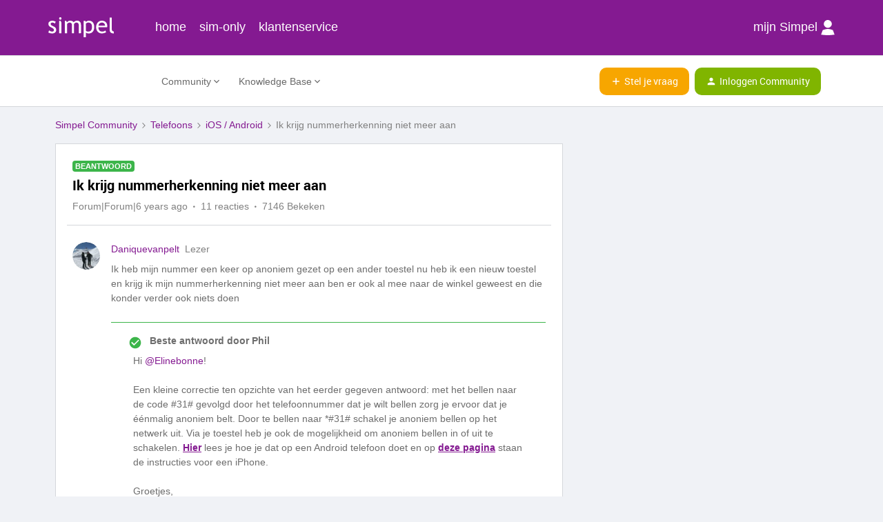

--- FILE ---
content_type: text/html; charset=UTF-8
request_url: https://community.simpel.nl/ios-android-15/ik-krijg-nummerherkenning-niet-meer-aan-654?postid=1283
body_size: 39469
content:
<!DOCTYPE html>
<html lang="nl">
<head>
                        <meta name="robots" content="index, follow" />
                    <!-- Google Consent Mode -->
<script data-cookieconsent="ignore">

    window.dataLayer = window.dataLayer || [];

    function gtag() {

        dataLayer.push(arguments);

    }

    gtag("consent", "default", {

        ad_storage: "denied",

        analytics_storage: "denied",

        wait_for_update: 500

    });

    gtag("set", "ads_data_redaction", true);

</script>
<!-- End Google Consent mode  -->
<!-- Google Tag Manager -->
<script>(function(w,d,s,l,i){w[l]=w[l]||[];w[l].push({'gtm.start':
new Date().getTime(),event:'gtm.js'});var f=d.getElementsByTagName(s)[0],
j=d.createElement(s),dl=l!='dataLayer'?'&l='+l:'';j.async=true;j.src=
'https://www.googletagmanager.com/gtm.js?id='+i+dl;f.parentNode.insertBefore(j,f);
})(window,document,'script','dataLayer','GTM-KS5BL6');</script>
<!-- End Google Tag Manager -->
    
        

<meta charset="UTF-8" />
<meta name="viewport" content="width=device-width, initial-scale=1.0" />
<meta name="format-detection" content="telephone=no">
<meta name="HandheldFriendly" content="true" />
<meta http-equiv="X-UA-Compatible" content="ie=edge"><script type="text/javascript">(window.NREUM||(NREUM={})).init={ajax:{deny_list:["bam.nr-data.net"]},feature_flags:["soft_nav"]};(window.NREUM||(NREUM={})).loader_config={licenseKey:"5364be9000",applicationID:"196024392",browserID:"196024747"};;/*! For license information please see nr-loader-rum-1.308.0.min.js.LICENSE.txt */
(()=>{var e,t,r={163:(e,t,r)=>{"use strict";r.d(t,{j:()=>E});var n=r(384),i=r(1741);var a=r(2555);r(860).K7.genericEvents;const s="experimental.resources",o="register",c=e=>{if(!e||"string"!=typeof e)return!1;try{document.createDocumentFragment().querySelector(e)}catch{return!1}return!0};var d=r(2614),u=r(944),l=r(8122);const f="[data-nr-mask]",g=e=>(0,l.a)(e,(()=>{const e={feature_flags:[],experimental:{allow_registered_children:!1,resources:!1},mask_selector:"*",block_selector:"[data-nr-block]",mask_input_options:{color:!1,date:!1,"datetime-local":!1,email:!1,month:!1,number:!1,range:!1,search:!1,tel:!1,text:!1,time:!1,url:!1,week:!1,textarea:!1,select:!1,password:!0}};return{ajax:{deny_list:void 0,block_internal:!0,enabled:!0,autoStart:!0},api:{get allow_registered_children(){return e.feature_flags.includes(o)||e.experimental.allow_registered_children},set allow_registered_children(t){e.experimental.allow_registered_children=t},duplicate_registered_data:!1},browser_consent_mode:{enabled:!1},distributed_tracing:{enabled:void 0,exclude_newrelic_header:void 0,cors_use_newrelic_header:void 0,cors_use_tracecontext_headers:void 0,allowed_origins:void 0},get feature_flags(){return e.feature_flags},set feature_flags(t){e.feature_flags=t},generic_events:{enabled:!0,autoStart:!0},harvest:{interval:30},jserrors:{enabled:!0,autoStart:!0},logging:{enabled:!0,autoStart:!0},metrics:{enabled:!0,autoStart:!0},obfuscate:void 0,page_action:{enabled:!0},page_view_event:{enabled:!0,autoStart:!0},page_view_timing:{enabled:!0,autoStart:!0},performance:{capture_marks:!1,capture_measures:!1,capture_detail:!0,resources:{get enabled(){return e.feature_flags.includes(s)||e.experimental.resources},set enabled(t){e.experimental.resources=t},asset_types:[],first_party_domains:[],ignore_newrelic:!0}},privacy:{cookies_enabled:!0},proxy:{assets:void 0,beacon:void 0},session:{expiresMs:d.wk,inactiveMs:d.BB},session_replay:{autoStart:!0,enabled:!1,preload:!1,sampling_rate:10,error_sampling_rate:100,collect_fonts:!1,inline_images:!1,fix_stylesheets:!0,mask_all_inputs:!0,get mask_text_selector(){return e.mask_selector},set mask_text_selector(t){c(t)?e.mask_selector="".concat(t,",").concat(f):""===t||null===t?e.mask_selector=f:(0,u.R)(5,t)},get block_class(){return"nr-block"},get ignore_class(){return"nr-ignore"},get mask_text_class(){return"nr-mask"},get block_selector(){return e.block_selector},set block_selector(t){c(t)?e.block_selector+=",".concat(t):""!==t&&(0,u.R)(6,t)},get mask_input_options(){return e.mask_input_options},set mask_input_options(t){t&&"object"==typeof t?e.mask_input_options={...t,password:!0}:(0,u.R)(7,t)}},session_trace:{enabled:!0,autoStart:!0},soft_navigations:{enabled:!0,autoStart:!0},spa:{enabled:!0,autoStart:!0},ssl:void 0,user_actions:{enabled:!0,elementAttributes:["id","className","tagName","type"]}}})());var p=r(6154),m=r(9324);let h=0;const v={buildEnv:m.F3,distMethod:m.Xs,version:m.xv,originTime:p.WN},b={consented:!1},y={appMetadata:{},get consented(){return this.session?.state?.consent||b.consented},set consented(e){b.consented=e},customTransaction:void 0,denyList:void 0,disabled:!1,harvester:void 0,isolatedBacklog:!1,isRecording:!1,loaderType:void 0,maxBytes:3e4,obfuscator:void 0,onerror:void 0,ptid:void 0,releaseIds:{},session:void 0,timeKeeper:void 0,registeredEntities:[],jsAttributesMetadata:{bytes:0},get harvestCount(){return++h}},_=e=>{const t=(0,l.a)(e,y),r=Object.keys(v).reduce((e,t)=>(e[t]={value:v[t],writable:!1,configurable:!0,enumerable:!0},e),{});return Object.defineProperties(t,r)};var w=r(5701);const x=e=>{const t=e.startsWith("http");e+="/",r.p=t?e:"https://"+e};var R=r(7836),k=r(3241);const A={accountID:void 0,trustKey:void 0,agentID:void 0,licenseKey:void 0,applicationID:void 0,xpid:void 0},S=e=>(0,l.a)(e,A),T=new Set;function E(e,t={},r,s){let{init:o,info:c,loader_config:d,runtime:u={},exposed:l=!0}=t;if(!c){const e=(0,n.pV)();o=e.init,c=e.info,d=e.loader_config}e.init=g(o||{}),e.loader_config=S(d||{}),c.jsAttributes??={},p.bv&&(c.jsAttributes.isWorker=!0),e.info=(0,a.D)(c);const f=e.init,m=[c.beacon,c.errorBeacon];T.has(e.agentIdentifier)||(f.proxy.assets&&(x(f.proxy.assets),m.push(f.proxy.assets)),f.proxy.beacon&&m.push(f.proxy.beacon),e.beacons=[...m],function(e){const t=(0,n.pV)();Object.getOwnPropertyNames(i.W.prototype).forEach(r=>{const n=i.W.prototype[r];if("function"!=typeof n||"constructor"===n)return;let a=t[r];e[r]&&!1!==e.exposed&&"micro-agent"!==e.runtime?.loaderType&&(t[r]=(...t)=>{const n=e[r](...t);return a?a(...t):n})})}(e),(0,n.US)("activatedFeatures",w.B)),u.denyList=[...f.ajax.deny_list||[],...f.ajax.block_internal?m:[]],u.ptid=e.agentIdentifier,u.loaderType=r,e.runtime=_(u),T.has(e.agentIdentifier)||(e.ee=R.ee.get(e.agentIdentifier),e.exposed=l,(0,k.W)({agentIdentifier:e.agentIdentifier,drained:!!w.B?.[e.agentIdentifier],type:"lifecycle",name:"initialize",feature:void 0,data:e.config})),T.add(e.agentIdentifier)}},384:(e,t,r)=>{"use strict";r.d(t,{NT:()=>s,US:()=>u,Zm:()=>o,bQ:()=>d,dV:()=>c,pV:()=>l});var n=r(6154),i=r(1863),a=r(1910);const s={beacon:"bam.nr-data.net",errorBeacon:"bam.nr-data.net"};function o(){return n.gm.NREUM||(n.gm.NREUM={}),void 0===n.gm.newrelic&&(n.gm.newrelic=n.gm.NREUM),n.gm.NREUM}function c(){let e=o();return e.o||(e.o={ST:n.gm.setTimeout,SI:n.gm.setImmediate||n.gm.setInterval,CT:n.gm.clearTimeout,XHR:n.gm.XMLHttpRequest,REQ:n.gm.Request,EV:n.gm.Event,PR:n.gm.Promise,MO:n.gm.MutationObserver,FETCH:n.gm.fetch,WS:n.gm.WebSocket},(0,a.i)(...Object.values(e.o))),e}function d(e,t){let r=o();r.initializedAgents??={},t.initializedAt={ms:(0,i.t)(),date:new Date},r.initializedAgents[e]=t}function u(e,t){o()[e]=t}function l(){return function(){let e=o();const t=e.info||{};e.info={beacon:s.beacon,errorBeacon:s.errorBeacon,...t}}(),function(){let e=o();const t=e.init||{};e.init={...t}}(),c(),function(){let e=o();const t=e.loader_config||{};e.loader_config={...t}}(),o()}},782:(e,t,r)=>{"use strict";r.d(t,{T:()=>n});const n=r(860).K7.pageViewTiming},860:(e,t,r)=>{"use strict";r.d(t,{$J:()=>u,K7:()=>c,P3:()=>d,XX:()=>i,Yy:()=>o,df:()=>a,qY:()=>n,v4:()=>s});const n="events",i="jserrors",a="browser/blobs",s="rum",o="browser/logs",c={ajax:"ajax",genericEvents:"generic_events",jserrors:i,logging:"logging",metrics:"metrics",pageAction:"page_action",pageViewEvent:"page_view_event",pageViewTiming:"page_view_timing",sessionReplay:"session_replay",sessionTrace:"session_trace",softNav:"soft_navigations",spa:"spa"},d={[c.pageViewEvent]:1,[c.pageViewTiming]:2,[c.metrics]:3,[c.jserrors]:4,[c.spa]:5,[c.ajax]:6,[c.sessionTrace]:7,[c.softNav]:8,[c.sessionReplay]:9,[c.logging]:10,[c.genericEvents]:11},u={[c.pageViewEvent]:s,[c.pageViewTiming]:n,[c.ajax]:n,[c.spa]:n,[c.softNav]:n,[c.metrics]:i,[c.jserrors]:i,[c.sessionTrace]:a,[c.sessionReplay]:a,[c.logging]:o,[c.genericEvents]:"ins"}},944:(e,t,r)=>{"use strict";r.d(t,{R:()=>i});var n=r(3241);function i(e,t){"function"==typeof console.debug&&(console.debug("New Relic Warning: https://github.com/newrelic/newrelic-browser-agent/blob/main/docs/warning-codes.md#".concat(e),t),(0,n.W)({agentIdentifier:null,drained:null,type:"data",name:"warn",feature:"warn",data:{code:e,secondary:t}}))}},1687:(e,t,r)=>{"use strict";r.d(t,{Ak:()=>d,Ze:()=>f,x3:()=>u});var n=r(3241),i=r(7836),a=r(3606),s=r(860),o=r(2646);const c={};function d(e,t){const r={staged:!1,priority:s.P3[t]||0};l(e),c[e].get(t)||c[e].set(t,r)}function u(e,t){e&&c[e]&&(c[e].get(t)&&c[e].delete(t),p(e,t,!1),c[e].size&&g(e))}function l(e){if(!e)throw new Error("agentIdentifier required");c[e]||(c[e]=new Map)}function f(e="",t="feature",r=!1){if(l(e),!e||!c[e].get(t)||r)return p(e,t);c[e].get(t).staged=!0,g(e)}function g(e){const t=Array.from(c[e]);t.every(([e,t])=>t.staged)&&(t.sort((e,t)=>e[1].priority-t[1].priority),t.forEach(([t])=>{c[e].delete(t),p(e,t)}))}function p(e,t,r=!0){const s=e?i.ee.get(e):i.ee,c=a.i.handlers;if(!s.aborted&&s.backlog&&c){if((0,n.W)({agentIdentifier:e,type:"lifecycle",name:"drain",feature:t}),r){const e=s.backlog[t],r=c[t];if(r){for(let t=0;e&&t<e.length;++t)m(e[t],r);Object.entries(r).forEach(([e,t])=>{Object.values(t||{}).forEach(t=>{t[0]?.on&&t[0]?.context()instanceof o.y&&t[0].on(e,t[1])})})}}s.isolatedBacklog||delete c[t],s.backlog[t]=null,s.emit("drain-"+t,[])}}function m(e,t){var r=e[1];Object.values(t[r]||{}).forEach(t=>{var r=e[0];if(t[0]===r){var n=t[1],i=e[3],a=e[2];n.apply(i,a)}})}},1738:(e,t,r)=>{"use strict";r.d(t,{U:()=>g,Y:()=>f});var n=r(3241),i=r(9908),a=r(1863),s=r(944),o=r(5701),c=r(3969),d=r(8362),u=r(860),l=r(4261);function f(e,t,r,a){const f=a||r;!f||f[e]&&f[e]!==d.d.prototype[e]||(f[e]=function(){(0,i.p)(c.xV,["API/"+e+"/called"],void 0,u.K7.metrics,r.ee),(0,n.W)({agentIdentifier:r.agentIdentifier,drained:!!o.B?.[r.agentIdentifier],type:"data",name:"api",feature:l.Pl+e,data:{}});try{return t.apply(this,arguments)}catch(e){(0,s.R)(23,e)}})}function g(e,t,r,n,s){const o=e.info;null===r?delete o.jsAttributes[t]:o.jsAttributes[t]=r,(s||null===r)&&(0,i.p)(l.Pl+n,[(0,a.t)(),t,r],void 0,"session",e.ee)}},1741:(e,t,r)=>{"use strict";r.d(t,{W:()=>a});var n=r(944),i=r(4261);class a{#e(e,...t){if(this[e]!==a.prototype[e])return this[e](...t);(0,n.R)(35,e)}addPageAction(e,t){return this.#e(i.hG,e,t)}register(e){return this.#e(i.eY,e)}recordCustomEvent(e,t){return this.#e(i.fF,e,t)}setPageViewName(e,t){return this.#e(i.Fw,e,t)}setCustomAttribute(e,t,r){return this.#e(i.cD,e,t,r)}noticeError(e,t){return this.#e(i.o5,e,t)}setUserId(e,t=!1){return this.#e(i.Dl,e,t)}setApplicationVersion(e){return this.#e(i.nb,e)}setErrorHandler(e){return this.#e(i.bt,e)}addRelease(e,t){return this.#e(i.k6,e,t)}log(e,t){return this.#e(i.$9,e,t)}start(){return this.#e(i.d3)}finished(e){return this.#e(i.BL,e)}recordReplay(){return this.#e(i.CH)}pauseReplay(){return this.#e(i.Tb)}addToTrace(e){return this.#e(i.U2,e)}setCurrentRouteName(e){return this.#e(i.PA,e)}interaction(e){return this.#e(i.dT,e)}wrapLogger(e,t,r){return this.#e(i.Wb,e,t,r)}measure(e,t){return this.#e(i.V1,e,t)}consent(e){return this.#e(i.Pv,e)}}},1863:(e,t,r)=>{"use strict";function n(){return Math.floor(performance.now())}r.d(t,{t:()=>n})},1910:(e,t,r)=>{"use strict";r.d(t,{i:()=>a});var n=r(944);const i=new Map;function a(...e){return e.every(e=>{if(i.has(e))return i.get(e);const t="function"==typeof e?e.toString():"",r=t.includes("[native code]"),a=t.includes("nrWrapper");return r||a||(0,n.R)(64,e?.name||t),i.set(e,r),r})}},2555:(e,t,r)=>{"use strict";r.d(t,{D:()=>o,f:()=>s});var n=r(384),i=r(8122);const a={beacon:n.NT.beacon,errorBeacon:n.NT.errorBeacon,licenseKey:void 0,applicationID:void 0,sa:void 0,queueTime:void 0,applicationTime:void 0,ttGuid:void 0,user:void 0,account:void 0,product:void 0,extra:void 0,jsAttributes:{},userAttributes:void 0,atts:void 0,transactionName:void 0,tNamePlain:void 0};function s(e){try{return!!e.licenseKey&&!!e.errorBeacon&&!!e.applicationID}catch(e){return!1}}const o=e=>(0,i.a)(e,a)},2614:(e,t,r)=>{"use strict";r.d(t,{BB:()=>s,H3:()=>n,g:()=>d,iL:()=>c,tS:()=>o,uh:()=>i,wk:()=>a});const n="NRBA",i="SESSION",a=144e5,s=18e5,o={STARTED:"session-started",PAUSE:"session-pause",RESET:"session-reset",RESUME:"session-resume",UPDATE:"session-update"},c={SAME_TAB:"same-tab",CROSS_TAB:"cross-tab"},d={OFF:0,FULL:1,ERROR:2}},2646:(e,t,r)=>{"use strict";r.d(t,{y:()=>n});class n{constructor(e){this.contextId=e}}},2843:(e,t,r)=>{"use strict";r.d(t,{G:()=>a,u:()=>i});var n=r(3878);function i(e,t=!1,r,i){(0,n.DD)("visibilitychange",function(){if(t)return void("hidden"===document.visibilityState&&e());e(document.visibilityState)},r,i)}function a(e,t,r){(0,n.sp)("pagehide",e,t,r)}},3241:(e,t,r)=>{"use strict";r.d(t,{W:()=>a});var n=r(6154);const i="newrelic";function a(e={}){try{n.gm.dispatchEvent(new CustomEvent(i,{detail:e}))}catch(e){}}},3606:(e,t,r)=>{"use strict";r.d(t,{i:()=>a});var n=r(9908);a.on=s;var i=a.handlers={};function a(e,t,r,a){s(a||n.d,i,e,t,r)}function s(e,t,r,i,a){a||(a="feature"),e||(e=n.d);var s=t[a]=t[a]||{};(s[r]=s[r]||[]).push([e,i])}},3878:(e,t,r)=>{"use strict";function n(e,t){return{capture:e,passive:!1,signal:t}}function i(e,t,r=!1,i){window.addEventListener(e,t,n(r,i))}function a(e,t,r=!1,i){document.addEventListener(e,t,n(r,i))}r.d(t,{DD:()=>a,jT:()=>n,sp:()=>i})},3969:(e,t,r)=>{"use strict";r.d(t,{TZ:()=>n,XG:()=>o,rs:()=>i,xV:()=>s,z_:()=>a});const n=r(860).K7.metrics,i="sm",a="cm",s="storeSupportabilityMetrics",o="storeEventMetrics"},4234:(e,t,r)=>{"use strict";r.d(t,{W:()=>a});var n=r(7836),i=r(1687);class a{constructor(e,t){this.agentIdentifier=e,this.ee=n.ee.get(e),this.featureName=t,this.blocked=!1}deregisterDrain(){(0,i.x3)(this.agentIdentifier,this.featureName)}}},4261:(e,t,r)=>{"use strict";r.d(t,{$9:()=>d,BL:()=>o,CH:()=>g,Dl:()=>_,Fw:()=>y,PA:()=>h,Pl:()=>n,Pv:()=>k,Tb:()=>l,U2:()=>a,V1:()=>R,Wb:()=>x,bt:()=>b,cD:()=>v,d3:()=>w,dT:()=>c,eY:()=>p,fF:()=>f,hG:()=>i,k6:()=>s,nb:()=>m,o5:()=>u});const n="api-",i="addPageAction",a="addToTrace",s="addRelease",o="finished",c="interaction",d="log",u="noticeError",l="pauseReplay",f="recordCustomEvent",g="recordReplay",p="register",m="setApplicationVersion",h="setCurrentRouteName",v="setCustomAttribute",b="setErrorHandler",y="setPageViewName",_="setUserId",w="start",x="wrapLogger",R="measure",k="consent"},5289:(e,t,r)=>{"use strict";r.d(t,{GG:()=>s,Qr:()=>c,sB:()=>o});var n=r(3878),i=r(6389);function a(){return"undefined"==typeof document||"complete"===document.readyState}function s(e,t){if(a())return e();const r=(0,i.J)(e),s=setInterval(()=>{a()&&(clearInterval(s),r())},500);(0,n.sp)("load",r,t)}function o(e){if(a())return e();(0,n.DD)("DOMContentLoaded",e)}function c(e){if(a())return e();(0,n.sp)("popstate",e)}},5607:(e,t,r)=>{"use strict";r.d(t,{W:()=>n});const n=(0,r(9566).bz)()},5701:(e,t,r)=>{"use strict";r.d(t,{B:()=>a,t:()=>s});var n=r(3241);const i=new Set,a={};function s(e,t){const r=t.agentIdentifier;a[r]??={},e&&"object"==typeof e&&(i.has(r)||(t.ee.emit("rumresp",[e]),a[r]=e,i.add(r),(0,n.W)({agentIdentifier:r,loaded:!0,drained:!0,type:"lifecycle",name:"load",feature:void 0,data:e})))}},6154:(e,t,r)=>{"use strict";r.d(t,{OF:()=>c,RI:()=>i,WN:()=>u,bv:()=>a,eN:()=>l,gm:()=>s,mw:()=>o,sb:()=>d});var n=r(1863);const i="undefined"!=typeof window&&!!window.document,a="undefined"!=typeof WorkerGlobalScope&&("undefined"!=typeof self&&self instanceof WorkerGlobalScope&&self.navigator instanceof WorkerNavigator||"undefined"!=typeof globalThis&&globalThis instanceof WorkerGlobalScope&&globalThis.navigator instanceof WorkerNavigator),s=i?window:"undefined"!=typeof WorkerGlobalScope&&("undefined"!=typeof self&&self instanceof WorkerGlobalScope&&self||"undefined"!=typeof globalThis&&globalThis instanceof WorkerGlobalScope&&globalThis),o=Boolean("hidden"===s?.document?.visibilityState),c=/iPad|iPhone|iPod/.test(s.navigator?.userAgent),d=c&&"undefined"==typeof SharedWorker,u=((()=>{const e=s.navigator?.userAgent?.match(/Firefox[/\s](\d+\.\d+)/);Array.isArray(e)&&e.length>=2&&e[1]})(),Date.now()-(0,n.t)()),l=()=>"undefined"!=typeof PerformanceNavigationTiming&&s?.performance?.getEntriesByType("navigation")?.[0]?.responseStart},6389:(e,t,r)=>{"use strict";function n(e,t=500,r={}){const n=r?.leading||!1;let i;return(...r)=>{n&&void 0===i&&(e.apply(this,r),i=setTimeout(()=>{i=clearTimeout(i)},t)),n||(clearTimeout(i),i=setTimeout(()=>{e.apply(this,r)},t))}}function i(e){let t=!1;return(...r)=>{t||(t=!0,e.apply(this,r))}}r.d(t,{J:()=>i,s:()=>n})},6630:(e,t,r)=>{"use strict";r.d(t,{T:()=>n});const n=r(860).K7.pageViewEvent},7699:(e,t,r)=>{"use strict";r.d(t,{It:()=>a,KC:()=>o,No:()=>i,qh:()=>s});var n=r(860);const i=16e3,a=1e6,s="SESSION_ERROR",o={[n.K7.logging]:!0,[n.K7.genericEvents]:!1,[n.K7.jserrors]:!1,[n.K7.ajax]:!1}},7836:(e,t,r)=>{"use strict";r.d(t,{P:()=>o,ee:()=>c});var n=r(384),i=r(8990),a=r(2646),s=r(5607);const o="nr@context:".concat(s.W),c=function e(t,r){var n={},s={},u={},l=!1;try{l=16===r.length&&d.initializedAgents?.[r]?.runtime.isolatedBacklog}catch(e){}var f={on:p,addEventListener:p,removeEventListener:function(e,t){var r=n[e];if(!r)return;for(var i=0;i<r.length;i++)r[i]===t&&r.splice(i,1)},emit:function(e,r,n,i,a){!1!==a&&(a=!0);if(c.aborted&&!i)return;t&&a&&t.emit(e,r,n);var o=g(n);m(e).forEach(e=>{e.apply(o,r)});var d=v()[s[e]];d&&d.push([f,e,r,o]);return o},get:h,listeners:m,context:g,buffer:function(e,t){const r=v();if(t=t||"feature",f.aborted)return;Object.entries(e||{}).forEach(([e,n])=>{s[n]=t,t in r||(r[t]=[])})},abort:function(){f._aborted=!0,Object.keys(f.backlog).forEach(e=>{delete f.backlog[e]})},isBuffering:function(e){return!!v()[s[e]]},debugId:r,backlog:l?{}:t&&"object"==typeof t.backlog?t.backlog:{},isolatedBacklog:l};return Object.defineProperty(f,"aborted",{get:()=>{let e=f._aborted||!1;return e||(t&&(e=t.aborted),e)}}),f;function g(e){return e&&e instanceof a.y?e:e?(0,i.I)(e,o,()=>new a.y(o)):new a.y(o)}function p(e,t){n[e]=m(e).concat(t)}function m(e){return n[e]||[]}function h(t){return u[t]=u[t]||e(f,t)}function v(){return f.backlog}}(void 0,"globalEE"),d=(0,n.Zm)();d.ee||(d.ee=c)},8122:(e,t,r)=>{"use strict";r.d(t,{a:()=>i});var n=r(944);function i(e,t){try{if(!e||"object"!=typeof e)return(0,n.R)(3);if(!t||"object"!=typeof t)return(0,n.R)(4);const r=Object.create(Object.getPrototypeOf(t),Object.getOwnPropertyDescriptors(t)),a=0===Object.keys(r).length?e:r;for(let s in a)if(void 0!==e[s])try{if(null===e[s]){r[s]=null;continue}Array.isArray(e[s])&&Array.isArray(t[s])?r[s]=Array.from(new Set([...e[s],...t[s]])):"object"==typeof e[s]&&"object"==typeof t[s]?r[s]=i(e[s],t[s]):r[s]=e[s]}catch(e){r[s]||(0,n.R)(1,e)}return r}catch(e){(0,n.R)(2,e)}}},8362:(e,t,r)=>{"use strict";r.d(t,{d:()=>a});var n=r(9566),i=r(1741);class a extends i.W{agentIdentifier=(0,n.LA)(16)}},8374:(e,t,r)=>{r.nc=(()=>{try{return document?.currentScript?.nonce}catch(e){}return""})()},8990:(e,t,r)=>{"use strict";r.d(t,{I:()=>i});var n=Object.prototype.hasOwnProperty;function i(e,t,r){if(n.call(e,t))return e[t];var i=r();if(Object.defineProperty&&Object.keys)try{return Object.defineProperty(e,t,{value:i,writable:!0,enumerable:!1}),i}catch(e){}return e[t]=i,i}},9324:(e,t,r)=>{"use strict";r.d(t,{F3:()=>i,Xs:()=>a,xv:()=>n});const n="1.308.0",i="PROD",a="CDN"},9566:(e,t,r)=>{"use strict";r.d(t,{LA:()=>o,bz:()=>s});var n=r(6154);const i="xxxxxxxx-xxxx-4xxx-yxxx-xxxxxxxxxxxx";function a(e,t){return e?15&e[t]:16*Math.random()|0}function s(){const e=n.gm?.crypto||n.gm?.msCrypto;let t,r=0;return e&&e.getRandomValues&&(t=e.getRandomValues(new Uint8Array(30))),i.split("").map(e=>"x"===e?a(t,r++).toString(16):"y"===e?(3&a()|8).toString(16):e).join("")}function o(e){const t=n.gm?.crypto||n.gm?.msCrypto;let r,i=0;t&&t.getRandomValues&&(r=t.getRandomValues(new Uint8Array(e)));const s=[];for(var o=0;o<e;o++)s.push(a(r,i++).toString(16));return s.join("")}},9908:(e,t,r)=>{"use strict";r.d(t,{d:()=>n,p:()=>i});var n=r(7836).ee.get("handle");function i(e,t,r,i,a){a?(a.buffer([e],i),a.emit(e,t,r)):(n.buffer([e],i),n.emit(e,t,r))}}},n={};function i(e){var t=n[e];if(void 0!==t)return t.exports;var a=n[e]={exports:{}};return r[e](a,a.exports,i),a.exports}i.m=r,i.d=(e,t)=>{for(var r in t)i.o(t,r)&&!i.o(e,r)&&Object.defineProperty(e,r,{enumerable:!0,get:t[r]})},i.f={},i.e=e=>Promise.all(Object.keys(i.f).reduce((t,r)=>(i.f[r](e,t),t),[])),i.u=e=>"nr-rum-1.308.0.min.js",i.o=(e,t)=>Object.prototype.hasOwnProperty.call(e,t),e={},t="NRBA-1.308.0.PROD:",i.l=(r,n,a,s)=>{if(e[r])e[r].push(n);else{var o,c;if(void 0!==a)for(var d=document.getElementsByTagName("script"),u=0;u<d.length;u++){var l=d[u];if(l.getAttribute("src")==r||l.getAttribute("data-webpack")==t+a){o=l;break}}if(!o){c=!0;var f={296:"sha512-+MIMDsOcckGXa1EdWHqFNv7P+JUkd5kQwCBr3KE6uCvnsBNUrdSt4a/3/L4j4TxtnaMNjHpza2/erNQbpacJQA=="};(o=document.createElement("script")).charset="utf-8",i.nc&&o.setAttribute("nonce",i.nc),o.setAttribute("data-webpack",t+a),o.src=r,0!==o.src.indexOf(window.location.origin+"/")&&(o.crossOrigin="anonymous"),f[s]&&(o.integrity=f[s])}e[r]=[n];var g=(t,n)=>{o.onerror=o.onload=null,clearTimeout(p);var i=e[r];if(delete e[r],o.parentNode&&o.parentNode.removeChild(o),i&&i.forEach(e=>e(n)),t)return t(n)},p=setTimeout(g.bind(null,void 0,{type:"timeout",target:o}),12e4);o.onerror=g.bind(null,o.onerror),o.onload=g.bind(null,o.onload),c&&document.head.appendChild(o)}},i.r=e=>{"undefined"!=typeof Symbol&&Symbol.toStringTag&&Object.defineProperty(e,Symbol.toStringTag,{value:"Module"}),Object.defineProperty(e,"__esModule",{value:!0})},i.p="https://js-agent.newrelic.com/",(()=>{var e={374:0,840:0};i.f.j=(t,r)=>{var n=i.o(e,t)?e[t]:void 0;if(0!==n)if(n)r.push(n[2]);else{var a=new Promise((r,i)=>n=e[t]=[r,i]);r.push(n[2]=a);var s=i.p+i.u(t),o=new Error;i.l(s,r=>{if(i.o(e,t)&&(0!==(n=e[t])&&(e[t]=void 0),n)){var a=r&&("load"===r.type?"missing":r.type),s=r&&r.target&&r.target.src;o.message="Loading chunk "+t+" failed: ("+a+": "+s+")",o.name="ChunkLoadError",o.type=a,o.request=s,n[1](o)}},"chunk-"+t,t)}};var t=(t,r)=>{var n,a,[s,o,c]=r,d=0;if(s.some(t=>0!==e[t])){for(n in o)i.o(o,n)&&(i.m[n]=o[n]);if(c)c(i)}for(t&&t(r);d<s.length;d++)a=s[d],i.o(e,a)&&e[a]&&e[a][0](),e[a]=0},r=self["webpackChunk:NRBA-1.308.0.PROD"]=self["webpackChunk:NRBA-1.308.0.PROD"]||[];r.forEach(t.bind(null,0)),r.push=t.bind(null,r.push.bind(r))})(),(()=>{"use strict";i(8374);var e=i(8362),t=i(860);const r=Object.values(t.K7);var n=i(163);var a=i(9908),s=i(1863),o=i(4261),c=i(1738);var d=i(1687),u=i(4234),l=i(5289),f=i(6154),g=i(944),p=i(384);const m=e=>f.RI&&!0===e?.privacy.cookies_enabled;function h(e){return!!(0,p.dV)().o.MO&&m(e)&&!0===e?.session_trace.enabled}var v=i(6389),b=i(7699);class y extends u.W{constructor(e,t){super(e.agentIdentifier,t),this.agentRef=e,this.abortHandler=void 0,this.featAggregate=void 0,this.loadedSuccessfully=void 0,this.onAggregateImported=new Promise(e=>{this.loadedSuccessfully=e}),this.deferred=Promise.resolve(),!1===e.init[this.featureName].autoStart?this.deferred=new Promise((t,r)=>{this.ee.on("manual-start-all",(0,v.J)(()=>{(0,d.Ak)(e.agentIdentifier,this.featureName),t()}))}):(0,d.Ak)(e.agentIdentifier,t)}importAggregator(e,t,r={}){if(this.featAggregate)return;const n=async()=>{let n;await this.deferred;try{if(m(e.init)){const{setupAgentSession:t}=await i.e(296).then(i.bind(i,3305));n=t(e)}}catch(e){(0,g.R)(20,e),this.ee.emit("internal-error",[e]),(0,a.p)(b.qh,[e],void 0,this.featureName,this.ee)}try{if(!this.#t(this.featureName,n,e.init))return(0,d.Ze)(this.agentIdentifier,this.featureName),void this.loadedSuccessfully(!1);const{Aggregate:i}=await t();this.featAggregate=new i(e,r),e.runtime.harvester.initializedAggregates.push(this.featAggregate),this.loadedSuccessfully(!0)}catch(e){(0,g.R)(34,e),this.abortHandler?.(),(0,d.Ze)(this.agentIdentifier,this.featureName,!0),this.loadedSuccessfully(!1),this.ee&&this.ee.abort()}};f.RI?(0,l.GG)(()=>n(),!0):n()}#t(e,r,n){if(this.blocked)return!1;switch(e){case t.K7.sessionReplay:return h(n)&&!!r;case t.K7.sessionTrace:return!!r;default:return!0}}}var _=i(6630),w=i(2614),x=i(3241);class R extends y{static featureName=_.T;constructor(e){var t;super(e,_.T),this.setupInspectionEvents(e.agentIdentifier),t=e,(0,c.Y)(o.Fw,function(e,r){"string"==typeof e&&("/"!==e.charAt(0)&&(e="/"+e),t.runtime.customTransaction=(r||"http://custom.transaction")+e,(0,a.p)(o.Pl+o.Fw,[(0,s.t)()],void 0,void 0,t.ee))},t),this.importAggregator(e,()=>i.e(296).then(i.bind(i,3943)))}setupInspectionEvents(e){const t=(t,r)=>{t&&(0,x.W)({agentIdentifier:e,timeStamp:t.timeStamp,loaded:"complete"===t.target.readyState,type:"window",name:r,data:t.target.location+""})};(0,l.sB)(e=>{t(e,"DOMContentLoaded")}),(0,l.GG)(e=>{t(e,"load")}),(0,l.Qr)(e=>{t(e,"navigate")}),this.ee.on(w.tS.UPDATE,(t,r)=>{(0,x.W)({agentIdentifier:e,type:"lifecycle",name:"session",data:r})})}}class k extends e.d{constructor(e){var t;(super(),f.gm)?(this.features={},(0,p.bQ)(this.agentIdentifier,this),this.desiredFeatures=new Set(e.features||[]),this.desiredFeatures.add(R),(0,n.j)(this,e,e.loaderType||"agent"),t=this,(0,c.Y)(o.cD,function(e,r,n=!1){if("string"==typeof e){if(["string","number","boolean"].includes(typeof r)||null===r)return(0,c.U)(t,e,r,o.cD,n);(0,g.R)(40,typeof r)}else(0,g.R)(39,typeof e)},t),function(e){(0,c.Y)(o.Dl,function(t,r=!1){if("string"!=typeof t&&null!==t)return void(0,g.R)(41,typeof t);const n=e.info.jsAttributes["enduser.id"];r&&null!=n&&n!==t?(0,a.p)(o.Pl+"setUserIdAndResetSession",[t],void 0,"session",e.ee):(0,c.U)(e,"enduser.id",t,o.Dl,!0)},e)}(this),function(e){(0,c.Y)(o.nb,function(t){if("string"==typeof t||null===t)return(0,c.U)(e,"application.version",t,o.nb,!1);(0,g.R)(42,typeof t)},e)}(this),function(e){(0,c.Y)(o.d3,function(){e.ee.emit("manual-start-all")},e)}(this),function(e){(0,c.Y)(o.Pv,function(t=!0){if("boolean"==typeof t){if((0,a.p)(o.Pl+o.Pv,[t],void 0,"session",e.ee),e.runtime.consented=t,t){const t=e.features.page_view_event;t.onAggregateImported.then(e=>{const r=t.featAggregate;e&&!r.sentRum&&r.sendRum()})}}else(0,g.R)(65,typeof t)},e)}(this),this.run()):(0,g.R)(21)}get config(){return{info:this.info,init:this.init,loader_config:this.loader_config,runtime:this.runtime}}get api(){return this}run(){try{const e=function(e){const t={};return r.forEach(r=>{t[r]=!!e[r]?.enabled}),t}(this.init),n=[...this.desiredFeatures];n.sort((e,r)=>t.P3[e.featureName]-t.P3[r.featureName]),n.forEach(r=>{if(!e[r.featureName]&&r.featureName!==t.K7.pageViewEvent)return;if(r.featureName===t.K7.spa)return void(0,g.R)(67);const n=function(e){switch(e){case t.K7.ajax:return[t.K7.jserrors];case t.K7.sessionTrace:return[t.K7.ajax,t.K7.pageViewEvent];case t.K7.sessionReplay:return[t.K7.sessionTrace];case t.K7.pageViewTiming:return[t.K7.pageViewEvent];default:return[]}}(r.featureName).filter(e=>!(e in this.features));n.length>0&&(0,g.R)(36,{targetFeature:r.featureName,missingDependencies:n}),this.features[r.featureName]=new r(this)})}catch(e){(0,g.R)(22,e);for(const e in this.features)this.features[e].abortHandler?.();const t=(0,p.Zm)();delete t.initializedAgents[this.agentIdentifier]?.features,delete this.sharedAggregator;return t.ee.get(this.agentIdentifier).abort(),!1}}}var A=i(2843),S=i(782);class T extends y{static featureName=S.T;constructor(e){super(e,S.T),f.RI&&((0,A.u)(()=>(0,a.p)("docHidden",[(0,s.t)()],void 0,S.T,this.ee),!0),(0,A.G)(()=>(0,a.p)("winPagehide",[(0,s.t)()],void 0,S.T,this.ee)),this.importAggregator(e,()=>i.e(296).then(i.bind(i,2117))))}}var E=i(3969);class I extends y{static featureName=E.TZ;constructor(e){super(e,E.TZ),f.RI&&document.addEventListener("securitypolicyviolation",e=>{(0,a.p)(E.xV,["Generic/CSPViolation/Detected"],void 0,this.featureName,this.ee)}),this.importAggregator(e,()=>i.e(296).then(i.bind(i,9623)))}}new k({features:[R,T,I],loaderType:"lite"})})()})();</script>

<link rel="shortcut icon" type="image/png" href="https://uploads-eu-west-1.insided.com/simpel-nl/attachment/881c6db1-3bd3-41ab-82a1-4842939d589d_thumb.png" />
<title>Ik krijg nummerherkenning niet meer aan | Simpel Community</title>
<meta name="description" content="Ik heb mijn nummer een keer op anoniem gezet op een ander toestel nu heb ik een nieuw toestel en krijg ik mijn nummerherkenning niet meer aan ben er ook...">

<meta property="og:title" content="Ik krijg nummerherkenning niet meer aan | Simpel Community"/>
<meta property="og:type" content="article" />
<meta property="og:url" content="https://community.simpel.nl/ios-android-15/ik-krijg-nummerherkenning-niet-meer-aan-654?postid=1283"/>
<meta property="og:description" content="Ik heb mijn nummer een keer op anoniem gezet op een ander toestel nu heb ik een nieuw toestel en krijg ik mijn nummerherkenning niet meer aan ben er ook al mee naar de winkel geweest en die konder verder ook niets doen" />
<meta property="og:image" content="https://uploads-eu-west-1.insided.com/simpel-nl/attachment/33a7a28b-322e-447e-8a8d-ce552342ea5f_thumb.png"/>
<meta property="og:image:secure_url" content="https://uploads-eu-west-1.insided.com/simpel-nl/attachment/33a7a28b-322e-447e-8a8d-ce552342ea5f_thumb.png"/>
    <meta property="fb:app_id" content="2214748651882383"/>


    <link rel="canonical" href="https://community.simpel.nl/ios-android-15/ik-krijg-nummerherkenning-niet-meer-aan-654" />

        
<style id="css-variables">@font-face{ font-family:Roboto; src:url(https://d2cn40jarzxub5.cloudfront.net/_fonts/fonts/roboto/bold/Roboto-Bold-webfont.eot); src:url(https://d2cn40jarzxub5.cloudfront.net/_fonts/fonts/roboto/bold/Roboto-Bold-webfont.eot#iefix) format("embedded-opentype"),url(https://d2cn40jarzxub5.cloudfront.net/_fonts/fonts/roboto/bold/Roboto-Bold-webfont.woff) format("woff"),url(https://d2cn40jarzxub5.cloudfront.net/_fonts/fonts/roboto/bold/Roboto-Bold-webfont.ttf) format("truetype"),url(https://d2cn40jarzxub5.cloudfront.net/_fonts/fonts/roboto/bold/Roboto-Bold-webfont.svg#2dumbregular) format("svg"); font-style:normal; font-weight:700 } @font-face{ font-family:Roboto; src:url(https://d2cn40jarzxub5.cloudfront.net/_fonts/fonts/roboto/bolditalic/Roboto-BoldItalic-webfont.eot); src:url(https://d2cn40jarzxub5.cloudfront.net/_fonts/fonts/roboto/bolditalic/Roboto-BoldItalic-webfont.eot#iefix) format("embedded-opentype"),url(https://d2cn40jarzxub5.cloudfront.net/_fonts/fonts/roboto/bolditalic/Roboto-BoldItalic-webfont.woff) format("woff"),url(https://d2cn40jarzxub5.cloudfront.net/_fonts/fonts/roboto/bolditalic/Roboto-BoldItalic-webfont.ttf) format("truetype"),url(https://d2cn40jarzxub5.cloudfront.net/_fonts/fonts/roboto/bolditalic/Roboto-BoldItalic-webfont.svg#2dumbregular) format("svg"); font-style:italic; font-weight:700 } @font-face{ font-family:Roboto; src:url(https://d2cn40jarzxub5.cloudfront.net/_fonts/fonts/fonts/roboto/italic/Roboto-Italic-webfont.eot); src:url(https://d2cn40jarzxub5.cloudfront.net/_fonts/fonts/fonts/roboto/italic/Roboto-Italic-webfont.eot#iefix) format("embedded-opentype"),url(https://d2cn40jarzxub5.cloudfront.net/_fonts/fonts/fonts/roboto/italic/Roboto-Italic-webfont.woff) format("woff"),url(https://d2cn40jarzxub5.cloudfront.net/_fonts/fonts/fonts/roboto/italic/Roboto-Italic-webfont.ttf) format("truetype"),url(https://d2cn40jarzxub5.cloudfront.net/_fonts/fonts/fonts/roboto/italic/Roboto-Italic-webfont.svg#2dumbregular) format("svg"); font-style:italic; font-weight:normal } @font-face{ font-family:Roboto; src:url(https://d2cn40jarzxub5.cloudfront.net/_fonts/fonts/roboto/light/Roboto-Light-webfont.eot); src:url(https://d2cn40jarzxub5.cloudfront.net/_fonts/fonts/roboto/light/Roboto-Light-webfont.eot#iefix) format("embedded-opentype"),url(https://d2cn40jarzxub5.cloudfront.net/_fonts/fonts/roboto/light/Roboto-Light-webfont.woff) format("woff"),url(https://d2cn40jarzxub5.cloudfront.net/_fonts/fonts/roboto/light/Roboto-Light-webfont.ttf) format("truetype"),url(https://d2cn40jarzxub5.cloudfront.net/_fonts/fonts/roboto/light/Roboto-Light-webfont.svg#2dumbregular) format("svg"); font-style:normal; font-weight:300 } @font-face{ font-family:Roboto; src:url(https://d2cn40jarzxub5.cloudfront.net/_fonts/fonts/roboto/medium/Roboto-Medium-webfont.eot); src:url(https://d2cn40jarzxub5.cloudfront.net/_fonts/fonts/roboto/medium/Roboto-Medium-webfont.eot#iefix) format("embedded-opentype"),url(https://d2cn40jarzxub5.cloudfront.net/_fonts/fonts/roboto/medium/Roboto-Medium-webfont.woff) format("woff"),url(https://d2cn40jarzxub5.cloudfront.net/_fonts/fonts/roboto/medium/Roboto-Medium-webfont.ttf) format("truetype"),url(https://d2cn40jarzxub5.cloudfront.net/_fonts/fonts/roboto/medium/Roboto-Medium-webfont.svg#2dumbregular) format("svg"); font-style:normal; font-weight:500 } @font-face{ font-family:Roboto; src:url(https://d2cn40jarzxub5.cloudfront.net/_fonts/fonts/roboto/mediumitalic/Roboto-MediumItalic-webfont.eot); src:url(https://d2cn40jarzxub5.cloudfront.net/_fonts/fonts/roboto/mediumitalic/Roboto-MediumItalic-webfont.eot#iefix) format("embedded-opentype"),url(https://d2cn40jarzxub5.cloudfront.net/_fonts/fonts/roboto/mediumitalic/Roboto-MediumItalic-webfont.woff) format("woff"),url(https://d2cn40jarzxub5.cloudfront.net/_fonts/fonts/roboto/mediumitalic/Roboto-MediumItalic-webfont.ttf) format("truetype"),url(https://d2cn40jarzxub5.cloudfront.net/_fonts/fonts/roboto/mediumitalic/Roboto-MediumItalic-webfont.svg#2dumbregular) format("svg"); font-style:italic; font-weight:500 } @font-face{ font-family:Roboto; src:url(https://d2cn40jarzxub5.cloudfront.net/_fonts/fonts/roboto/regular/Roboto-Regular-webfont.eot); src:url(https://d2cn40jarzxub5.cloudfront.net/_fonts/fonts/roboto/regular/Roboto-Regular-webfont.eot#iefix) format("embedded-opentype"),url(https://d2cn40jarzxub5.cloudfront.net/_fonts/fonts/roboto/regular/Roboto-Regular-webfont.woff) format("woff"),url(https://d2cn40jarzxub5.cloudfront.net/_fonts/fonts/roboto/regular/Roboto-Regular-webfont.ttf) format("truetype"),url(https://d2cn40jarzxub5.cloudfront.net/_fonts/fonts/roboto/regular/Roboto-Regular-webfont.svg#2dumbregular) format("svg"); font-style:normal; font-weight:normal } html {--borderradius-base: 4px;--config--main-border-base-color: #d5d7dbff;--config--main-button-base-font-color: #1a1a1a;--config--main-button-base-font-family: "Circular-Book", "Roboto", Arial, "Helvetica Neue", Helvetica, sans-serif;--config--main-button-base-font-weight: 400;--config--main-button-base-radius: 3px;--config--main-button-base-texttransform: none;--config--main-color-alert: #ed5937ff;--config--main-color-brand: #841a91ff;--config--main-color-brand-secondary: #f7a600ff;--config--main-color-contrast: #2aaae1;--config--main-color-day: #f0f2f6;--config--main-color-day-dark: #ededed;--config--main-color-day-light: #fff;--config--main-color-disabled: #f6f8faff;--config--main-color-dusk: #a7aeb5;--config--main-color-dusk-dark: #616a73;--config--main-color-dusk-light: #d5d7db;--config--main-color-highlighted: #B0DFF3;--config--main-color-info: #f79321ff;--config--main-color-night: #696969ff;--config--main-color-night-inverted: #f5f5f5;--config--main-color-night-light: #2b2b2b;--config--main-color-success: #3cb54aff;--config--main-font-base-lineheight: 1.5;--config--main-font-base-stack: "Helvetica Neue", "Helvetica", Helvetica, Arial, sans-serif;--config--main-font-base-style: normal;--config--main-font-base-weight: normal;--config--main-font-secondary: "Circular-Book", "Roboto", Arial, "Helvetica Neue", Helvetica, sans-serif;--config--main-fonts: @font-face{ font-family:Roboto; src:url(https://d2cn40jarzxub5.cloudfront.net/_fonts/fonts/roboto/bold/Roboto-Bold-webfont.eot); src:url(https://d2cn40jarzxub5.cloudfront.net/_fonts/fonts/roboto/bold/Roboto-Bold-webfont.eot#iefix) format("embedded-opentype"),url(https://d2cn40jarzxub5.cloudfront.net/_fonts/fonts/roboto/bold/Roboto-Bold-webfont.woff) format("woff"),url(https://d2cn40jarzxub5.cloudfront.net/_fonts/fonts/roboto/bold/Roboto-Bold-webfont.ttf) format("truetype"),url(https://d2cn40jarzxub5.cloudfront.net/_fonts/fonts/roboto/bold/Roboto-Bold-webfont.svg#2dumbregular) format("svg"); font-style:normal; font-weight:700 } @font-face{ font-family:Roboto; src:url(https://d2cn40jarzxub5.cloudfront.net/_fonts/fonts/roboto/bolditalic/Roboto-BoldItalic-webfont.eot); src:url(https://d2cn40jarzxub5.cloudfront.net/_fonts/fonts/roboto/bolditalic/Roboto-BoldItalic-webfont.eot#iefix) format("embedded-opentype"),url(https://d2cn40jarzxub5.cloudfront.net/_fonts/fonts/roboto/bolditalic/Roboto-BoldItalic-webfont.woff) format("woff"),url(https://d2cn40jarzxub5.cloudfront.net/_fonts/fonts/roboto/bolditalic/Roboto-BoldItalic-webfont.ttf) format("truetype"),url(https://d2cn40jarzxub5.cloudfront.net/_fonts/fonts/roboto/bolditalic/Roboto-BoldItalic-webfont.svg#2dumbregular) format("svg"); font-style:italic; font-weight:700 } @font-face{ font-family:Roboto; src:url(https://d2cn40jarzxub5.cloudfront.net/_fonts/fonts/fonts/roboto/italic/Roboto-Italic-webfont.eot); src:url(https://d2cn40jarzxub5.cloudfront.net/_fonts/fonts/fonts/roboto/italic/Roboto-Italic-webfont.eot#iefix) format("embedded-opentype"),url(https://d2cn40jarzxub5.cloudfront.net/_fonts/fonts/fonts/roboto/italic/Roboto-Italic-webfont.woff) format("woff"),url(https://d2cn40jarzxub5.cloudfront.net/_fonts/fonts/fonts/roboto/italic/Roboto-Italic-webfont.ttf) format("truetype"),url(https://d2cn40jarzxub5.cloudfront.net/_fonts/fonts/fonts/roboto/italic/Roboto-Italic-webfont.svg#2dumbregular) format("svg"); font-style:italic; font-weight:normal } @font-face{ font-family:Roboto; src:url(https://d2cn40jarzxub5.cloudfront.net/_fonts/fonts/roboto/light/Roboto-Light-webfont.eot); src:url(https://d2cn40jarzxub5.cloudfront.net/_fonts/fonts/roboto/light/Roboto-Light-webfont.eot#iefix) format("embedded-opentype"),url(https://d2cn40jarzxub5.cloudfront.net/_fonts/fonts/roboto/light/Roboto-Light-webfont.woff) format("woff"),url(https://d2cn40jarzxub5.cloudfront.net/_fonts/fonts/roboto/light/Roboto-Light-webfont.ttf) format("truetype"),url(https://d2cn40jarzxub5.cloudfront.net/_fonts/fonts/roboto/light/Roboto-Light-webfont.svg#2dumbregular) format("svg"); font-style:normal; font-weight:300 } @font-face{ font-family:Roboto; src:url(https://d2cn40jarzxub5.cloudfront.net/_fonts/fonts/roboto/medium/Roboto-Medium-webfont.eot); src:url(https://d2cn40jarzxub5.cloudfront.net/_fonts/fonts/roboto/medium/Roboto-Medium-webfont.eot#iefix) format("embedded-opentype"),url(https://d2cn40jarzxub5.cloudfront.net/_fonts/fonts/roboto/medium/Roboto-Medium-webfont.woff) format("woff"),url(https://d2cn40jarzxub5.cloudfront.net/_fonts/fonts/roboto/medium/Roboto-Medium-webfont.ttf) format("truetype"),url(https://d2cn40jarzxub5.cloudfront.net/_fonts/fonts/roboto/medium/Roboto-Medium-webfont.svg#2dumbregular) format("svg"); font-style:normal; font-weight:500 } @font-face{ font-family:Roboto; src:url(https://d2cn40jarzxub5.cloudfront.net/_fonts/fonts/roboto/mediumitalic/Roboto-MediumItalic-webfont.eot); src:url(https://d2cn40jarzxub5.cloudfront.net/_fonts/fonts/roboto/mediumitalic/Roboto-MediumItalic-webfont.eot#iefix) format("embedded-opentype"),url(https://d2cn40jarzxub5.cloudfront.net/_fonts/fonts/roboto/mediumitalic/Roboto-MediumItalic-webfont.woff) format("woff"),url(https://d2cn40jarzxub5.cloudfront.net/_fonts/fonts/roboto/mediumitalic/Roboto-MediumItalic-webfont.ttf) format("truetype"),url(https://d2cn40jarzxub5.cloudfront.net/_fonts/fonts/roboto/mediumitalic/Roboto-MediumItalic-webfont.svg#2dumbregular) format("svg"); font-style:italic; font-weight:500 } @font-face{ font-family:Roboto; src:url(https://d2cn40jarzxub5.cloudfront.net/_fonts/fonts/roboto/regular/Roboto-Regular-webfont.eot); src:url(https://d2cn40jarzxub5.cloudfront.net/_fonts/fonts/roboto/regular/Roboto-Regular-webfont.eot#iefix) format("embedded-opentype"),url(https://d2cn40jarzxub5.cloudfront.net/_fonts/fonts/roboto/regular/Roboto-Regular-webfont.woff) format("woff"),url(https://d2cn40jarzxub5.cloudfront.net/_fonts/fonts/roboto/regular/Roboto-Regular-webfont.ttf) format("truetype"),url(https://d2cn40jarzxub5.cloudfront.net/_fonts/fonts/roboto/regular/Roboto-Regular-webfont.svg#2dumbregular) format("svg"); font-style:normal; font-weight:normal };--config--main-header-font-weight: 600;--config-anchor-base-color: #841a91ff;--config-anchor-base-hover-color: #841a91ff;--config-avatar-notification-background-color: #841a91ff;--config-body-background-color: #f0f2f6ff;--config-body-wrapper-background-color: transparent;--config-body-wrapper-box-shadow: 0 0 0 transparent;--config-body-wrapper-max-width: 100%;--config-button-cancel-active-background-color: rgba(237,89,55,0.15);--config-button-cancel-active-border-color: #C53311;--config-button-cancel-active-color: #ed5937;--config-button-cancel-background-color: transparent;--config-button-cancel-border-color: #ed5937;--config-button-cancel-border-radius: 10px;--config-button-cancel-border-width: 1px;--config-button-cancel-box-shadow: 0 0 0 transparent;--config-button-cancel-color: #ed5937;--config-button-cancel-hover-background-color: rgba(237,89,55,0.1);--config-button-cancel-hover-border-color: #DD3913;--config-button-cancel-hover-color: #ed5937;--config-button-cta-active-background-color: #c68400;--config-button-cta-active-border-color: #480E50;--config-button-cta-active-border-width: 0px;--config-button-cta-active-box-shadow: 0 0 0 transparent;--config-button-cta-active-color: #ffffff;--config-button-cta-background-color: #f7a600;--config-button-cta-border-color: #f7a600;--config-button-cta-border-radius: 10px;--config-button-cta-border-width: 0px;--config-button-cta-box-shadow: 0 0 0 transparent;--config-button-cta-color: #ffffff;--config-button-cta-focus-background-color: #ed9f00ff;--config-button-cta-focus-border-color: #70167bff;--config-button-cta-focus-border-width: 0px;--config-button-cta-focus-color: #ffffff;--config-button-cta-hover-background-color: #c68400;--config-button-cta-hover-border-color: #5C1265;--config-button-cta-hover-border-width: 0px;--config-button-cta-hover-box-shadow: 0 0 0 transparent;--config-button-cta-hover-color: #ffffff;--config-button-cta-spinner-color: #fff;--config-button-cta-spinner-hover-color: #fff;--config-button-secondary-active-background-color: #729c0c;--config-button-secondary-active-border-color: #AA7200;--config-button-secondary-active-border-width: 0px;--config-button-secondary-active-box-shadow: 0 0 0 transparent;--config-button-secondary-active-color: #ffffff;--config-button-secondary-background-color: #80b500;--config-button-secondary-border-color: #80b500;--config-button-secondary-border-radius: 10px;--config-button-secondary-border-width: 0px;--config-button-secondary-box-shadow: 0 0 0 transparent;--config-button-secondary-color: #ffffff;--config-button-secondary-focus-background-color: #dd9500ff;--config-button-secondary-focus-border-color: #dd9500ff;--config-button-secondary-focus-border-width: 0px;--config-button-secondary-focus-color: #ffffff;--config-button-secondary-hover-background-color: #729c0c;--config-button-secondary-hover-border-color: #C38300;--config-button-secondary-hover-border-width: 0px;--config-button-secondary-hover-box-shadow: 0 0 0 transparent;--config-button-secondary-hover-color: #ffffff;--config-button-secondary-spinner-color: #fff;--config-button-secondary-spinner-hover-color: #fff;--config-button-toggle-active-background-color: rgba(132,26,145,0.15);--config-button-toggle-active-border-color: #480E50;--config-button-toggle-active-color: #841a91;--config-button-toggle-background-color: transparent;--config-button-toggle-border-color: #841a91;--config-button-toggle-border-radius: 10px;--config-button-toggle-border-width: 1px;--config-button-toggle-box-shadow: 0 0 0 transparent;--config-button-toggle-color: #841a91;--config-button-toggle-filled-background-color: #841a91ff;--config-button-toggle-filled-color: #fff;--config-button-toggle-filled-pseudo-color: #fff;--config-button-toggle-filled-spinner-color: #fff;--config-button-toggle-focus-border-color: #70167bff;--config-button-toggle-hover-background-color: rgba(132,26,145,0.1);--config-button-toggle-hover-border-color: #5C1265;--config-button-toggle-hover-color: #841a91;--config-button-toggle-on-active-background-color: rgba(132,26,145,0.8);--config-button-toggle-on-active-border-color: #841a91;--config-button-toggle-on-active-color: #ffffff;--config-button-toggle-on-background-color: rgba(132,26,145,0.6);--config-button-toggle-on-border-color: #841a91;--config-button-toggle-on-border-radius: 10px;--config-button-toggle-on-border-width: 1px;--config-button-toggle-on-box-shadow: 0 0 0 transparent;--config-button-toggle-on-color: #ffffff;--config-button-toggle-on-hover-background-color: rgba(132,26,145,0.7);--config-button-toggle-on-hover-border-color: #841a91;--config-button-toggle-on-hover-color: #ffffff;--config-button-toggle-outline-background-color: #841a91ff;--config-button-toggle-outline-color: #841a91ff;--config-button-toggle-outline-pseudo-color: #841a91ff;--config-button-toggle-outline-spinner-color: #841a91ff;--config-content-type-article-color: #fff;--config-cookie-modal-background-color: rgba(60,60,60,.9);--config-cookie-modal-color: #fff;--config-create-topic-type-icon-color: #696969ff;--config-cta-close-button-color: #a7aeb5;--config-cta-icon-background-color: #841a91ff;--config-cta-icon-check: #fff;--config-editor-comment-toolbar-background-color: #fff;--config-editor-comment-toolbar-button-color: #696969ff;--config-editor-comment-toolbar-button-hover-color: #841a91ff;--config-footer-background-color: #696969ff;--config-footer-color: #fff;--config-header-color: #000000;--config-header-color-inverted: #f5f5f5;--config-hero-background-position: top left;--config-hero-color: #ffffffff;--config-hero-font-weight: bold;--config-hero-stats-background-color: #fff;--config-hero-stats-counter-font-weight: bold;--config-hero-text-shadow: none;--config-input-focus-color: #841a91ff;--config-link-base-color: #696969ff;--config-link-base-hover-color: #841a91ff;--config-link-hover-decoration: none;--config-main-navigation-background-color: #fff;--config-main-navigation-border-bottom-color: #d5d7db;--config-main-navigation-border-top-color: #d5d7db;--config-main-navigation-dropdown-background-color: #fff;--config-main-navigation-dropdown-color: #696969;--config-main-navigation-dropdown-font-weight: normal;--config-main-navigation-nav-color: #696969;--config-main-navigation-nav-link-color: #841a91;--config-main-navigation-search-placeholder-color: #c0c0c0ff;--config-mention-selector-hover-selected-color: #fff;--config-meta-link-font-weight: normal;--config-meta-link-hover-color: #841a91ff;--config-meta-text-color: #808080ff;--config-notification-widget-background-color: #841a91ff;--config-notification-widget-color: #ffffffff;--config-pagination-active-page-color: #841a91ff;--config-paging-item-hover-color: #841a91ff;--config-pill-color: #fff;--config-powered-by-insided-display: visible;--config-profile-user-statistics-background-color: #fff;--config-sharpen-fonts: true;--config-sidebar-widget-color: #000000;--config-sidebar-widget-font-family: "Helvetica Neue", "Helvetica", Helvetica, Arial, sans-serif;--config-sidebar-widget-font-weight: 600;--config-ssi-header-height: auto;--config-ssi-header-mobile-height: auto;--config-subcategory-hero-color: #ffffffff;--config-tag-modify-link-color: #841a91ff;--config-tag-pill-background-color: #f0f2f6;--config-tag-pill-hover-background-color: #ffa6ffff;--config-tag-pill-hover-border-color: #841a91ff;--config-tag-pill-hover-color: #841a91ff;--config-thread-list-best-answer-background-color: #3cb54a0d;--config-thread-list-best-answer-border-color: #3cb54aff;--config-thread-list-mod-break-background: #841a910d;--config-thread-list-mod-break-border-color: #841a91ff;--config-thread-list-sticky-topic-background: #841a91f2;--config-thread-list-sticky-topic-border-color: #841a91ff;--config-thread-list-sticky-topic-flag-color: #841a91ff;--config-thread-list-topic-button-subscribe-border-width: 1px;--config-thread-list-topic-title-font-weight: bold;--config-thread-pill-answer-background-color: #3cb54aff;--config-thread-pill-author-background-color: #841a91ff;--config-thread-pill-author-color: #fff;--config-thread-pill-question-background-color: #f79321ff;--config-thread-pill-question-color: #fff;--config-thread-pill-sticky-background-color: #841a91ff;--config-thread-pill-sticky-color: #fff;--config-topic-page-answered-field-icon-color: #3cb54aff;--config-topic-page-answered-field-link-color: #841a91ff;--config-topic-page-header-font-weight: 600;--config-topic-page-post-actions-active: #841a91ff;--config-topic-page-post-actions-icon-color: #a7aeb5;--config-topic-page-quote-border-color: #d5d7dbff;--config-topic-question-color: #f79321ff;--config-widget-box-shadow: 0 2px 4px 0 rgba(0,0,0,0.08);--config-widget-cta-background-color: #f0f2f6ff;--config-widget-cta-color: #696969ff;--config-widget-tabs-font-weight: normal;--config-widget-tabs-forum-list-header-color: #000000;--config-widget-tabs-forum-list-header-hover-color: #841a91ff;--config-card-border-radius: 3px;--config-card-border-width: 0;--config-card-background-color: #ffffff;--config-card-title-color: #841a91;--config-card-text-color: #696969;--config-card-border-color: #d5d7db;--config-card-hover-background-color: #ffffff;--config-card-hover-title-color: #841a91;--config-card-hover-text-color: #696969;--config-card-hover-border-color: #d5d7db;--config-card-hover-shadow: 0 5px 20px 0 rgba(0, 0, 0, 0.08);--config-card-active-background-color: #ffffff;--config-card-active-title-color: #841a91;--config-card-active-text-color: #696969;--config-card-active-border-color: #d5d7db;--config-sidebar-background-color: transparent;--config-sidebar-border-color: transparent;--config-sidebar-border-radius: 3px;--config-sidebar-border-width: 1px;--config-sidebar-shadow: 0 0 0 transparent;--config-list-views-use-card-theme: 0;--config-list-views-card-border-width: 1px;--config-list-views-card-border-radius: 5px;--config-list-views-card-default-background-color: #ffffff;--config-list-views-card-default-title-color: #000000;--config-list-views-card-default-text-color: #696969ff;--config-list-views-card-default-border-color: #d5d7dbff;--config-list-views-card-hover-background-color: #ffffff;--config-list-views-card-hover-title-color: #000000;--config-list-views-card-hover-text-color: #696969ff;--config-list-views-card-hover-border-color: #d5d7dbff;--config-list-views-card-click-background-color: #ffffff;--config-list-views-card-click-title-color: #000000;--config-list-views-card-click-text-color: #696969ff;--config-list-views-card-click-border-color: #d5d7dbff;--config-main-navigation-nav-font-weight: normal;--config-sidebar-widget-username-color: #696969ff;--config-username-hover-color: #841a91ff;--config-username-hover-decoration: none;--config-checkbox-checked-color: #841a91;--config-content-type-article-background-color: #841a91;--config-content-type-survey-background-color: #841a91;--config-content-type-survey-color: #fff;--config-main-navigation-dropdown-hover-color: #841a91;--config-meta-icon-color: #a7aeb5;--config-tag-pill-border-color: #d5d7db;--config-tag-pill-color: #696969;--config-username-color: #841a91;--config-widget-tabs-active-border-color: #841a91;--config-widgets-action-link-color: #841a91;--config-button-cta-advanced: 1;--config-button-secondary-advanced: 1;--config-button-toggle-advanced: 1;--config-button-toggle-on-advanced: 1;--config-button-cancel-advanced: 1;--config-button-border-width: 0px;--config-button-border-radius: 10px;}</style>

<link href="https://d3odp2r1osuwn0.cloudfront.net/2026-02-02-09-42-21-fe279bbcef/dist/destination/css/preact-app.css" id='main-css' rel="stylesheet" type="text/css" />

<script nonce="">if (!(window.CSS && CSS.supports('color', 'var(--fake-var)'))) {
    document.head.removeChild(document.getElementById('main-css'))
    document.write('<link href="/destination.css" rel="stylesheet" type="text/css"><\x2flink>');
}</script>



        <meta name="google-site-verification" data-name="insided" content="dumDikk1aSUtkwc9ZDz8LHRGxfIK1K0MqtFqGrZz9QU" /><link rel="stylesheet" type="text/css" href="https://d1wa7pheydjpcp.cloudfront.net/c9254fef-cd37-424b-aa6f-22b4d2147f30/style.css" /><html><head>
</head><body></body></html>
    <style> /* Note: We recommend inviting a 
professional web developer to work with 
Custom Css. Test your code on a staging 
environment before publishing. */

.ssi .c-header__logo {
  margin-bottom: 5px;
  margin-right: 60px;
  margin-top: 5px;
  width: 110px;
}

.c-nav__login, .c-main-nav__item {
        font-family: "helvetica neue", helvetica, arial, sans-serif;
        font-weight: 500;
}

svg {
  	color: #FFFFFF;
}

.vc-footer .o-container {
  width: 100%;
  max-width: 1140px;
  justify-content: space-between;
}

.vc-footer .o-container .o-layout__item:nth-child(2) {
	max-width: 250px;
} </style>
</head>

<body id="customcss" class="twig_page-topic category-15 topic-654">
<div data-preact="destination/modules/Accessibility/SkipToContent/SkipToContent" class="" data-props="{}"><a href="#main-content-target" class="skip-to-content-btn" aria-label>Skip to main content</a></div>
<!-- Google Tag Manager (noscript) -->
<noscript><iframe src="https://www.googletagmanager.com/ns.html?id=GTM-KS5BL6"
height="0" width="0" style="display:none;visibility:hidden"></iframe></noscript>
<!-- End Google Tag Manager (noscript) -->

<div id="community-id" data-data=simpel-nl ></div>
<div id="device-type" data-data=desktop ></div>
<div id="list-views-use-card-theme" data-data=0 ></div>
    <main id='root' class='body-wrapper'>
                                                                

                            
    <div class="ssi ssi-header custom-header">
                                <style>
    /** Header css */
    html {
        box-sizing: border-box;
    }

    *,
    *::before,
    *::after {
        box-sizing: inherit;
    }

    body {
        color: #6D6D6D;
        font-family: helvetica, arial, sans-serif;
        margin: 0;
        padding-top: 0;
    }

    .custom-header svg {
        color: white;
        max-height: 100%;
        max-width: 100%;
        width: 100%;
    }

    .o-container {
        margin-right: auto;
        margin-left: auto;
        padding-left: 15px;
        padding-right: 15px;
    }

    /** MOBILE */
    @media (max-width: 47.99em) {
        .o-container {
            padding-left: 10px;
            padding-right: 10px;
        }
    }

    /** TABLET */
    @media (min-width: 48em) and (max-width: 61.99em) {
        .o-container {
            width: 750px;
        }
    }

    /** DESKTOP */
    @media (min-width: 62em) and (max-width: 74.99em) {
        .o-container {
            width: 970px;
        }
    }

    /** WIDE */
    @media (min-width: 75em) {
        .o-container {
            width: 1170px;
        }
    }

    .c-header {
        background-color: #841A91;
        color: #FFFFFF;
        padding-bottom: 20px;
        padding-top: 20px;
        transition: transform .2s;
        width: 100%;
        z-index: 200;
    }

    @media (max-width: 61.99em) {
        .c-header {
            padding-bottom: 10px;
            padding-top: 10px; } }
    .c-header__container {
        align-items: center;
        display: flex;
        justify-content: flex-start; }

    @media (max-width: 61.99em) {
        .c-header__container {
            justify-content: space-between;
        }
    }
    .ssi .c-header__logo {
        color: #FFFFFF;
        display: block;
        height: 30px;
        margin-bottom: 5px;
        margin-right: 60px;
        margin-top: 5px;
        width: 110px;
    }
    .c-header__logo:hover, .c-header__logo:focus {
        color: #FFFFFF;
    }

    @media (max-width: 61.99em) {
        .c-header__logo {
            margin-right: 0;
        }
    }

    @media (max-width: 61.99em) {
        .c-header__login {
            font-size: 14px;
            line-height: 20px;
            border-bottom: solid 2px transparent;
            color: #FFFFFF;
            display: block;
            font-weight: bold;
            padding-bottom: 5px;
            padding-top: 5px;
            text-decoration: none; }
        .c-header__login:hover, .c-header__login:focus {
            color: #FFFFFF; }
        .c-header__login svg {
            height: 22px;
            width: 20px;
            margin-left: 5px;
            vertical-align: middle; }
        .c-header__login.\--no-text span {
            opacity: 0; }}
    .c-header__nav-trigger {
        cursor: pointer;
        font-weight: bold;
        width: auto; }
    .c-header__nav-trigger svg {
        width: 22px;
        height: 18px;
        margin-right: 5px;
        vertical-align: middle; }

    .c-toggle-menu {
        position: absolute;
        left: -9999;
        visibility: hidden;
    }

    .c-nav__login, .c-main-nav__item {
        font-size: 18px;
        line-height: 26px;
        display: block;
        color: #FFFFFF;
        font-family: "helvetica neue", helvetica, arial, sans-serif;
        font-weight: 500;
        text-decoration: none;
        padding-top: 5px;
        padding-bottom: 5px;
        border-bottom: solid 2px transparent; }

    .c-nav {
        display: flex;
        align-items: center;
        justify-content: space-between;
        width: 100%;
        margin: 0;
        height: auto;
        overflow: initial; }
    .c-nav__login {
        margin-left: auto; }
    .c-nav__login svg {
        height: 22px;
        vertical-align: text-top;
        width: 20px; }

    .c-nav__login:hover, .c-main-nav__item:hover, .c-nav__login:focus, .c-main-nav__item:focus {
        color: #FFFFFF;
        border-bottom-color: #FFFFFF;
        text-decoration: none; }

    @media (max-width: 61.99em) {
        .c-nav__login, .c-main-nav__item {
            color: #841A91; }
        .c-nav__login:hover, .c-main-nav__item:hover, .c-nav__login:focus, .c-main-nav__item:focus {
            color: #841A91;
            border-bottom-color: transparent; } }

    @media (max-width: 61.99em) {
        .c-nav__login {
            margin-left: 0;
            font-weight: bold;
            margin-top: 10px; }
        .c-nav__login svg {
            display: none; } }

    @media (max-width: 61.99em) {
        .c-nav {
            position: fixed;
            top: 60px;
            left: 0;
            display: none;
            width: 100%;
            align-items: unset;
            justify-content: unset;
            flex-direction: column;
            padding: 10px;
            background-color: #FFFFFF;
            z-index: 240;
            overflow: hidden;
            overflow-y: auto;
            -webkit-overflow-scrolling: touch;
            max-height: calc(100% - 60px);
        }

        .c-toggle-menu:checked ~ .c-header .c-nav {
            display: flex;
        }
    }

    .c-nav-shim {
        display: none;
        position: fixed;
        top: 0;
        left: 0;
        right: 0;
        bottom: 0;
        background-color: rgba(0, 0, 0, .5);
    }

    .c-toggle-menu:checked ~ .c-nav-shim {
        display: block;
    }

    @media (min-width: 62em) {
        .c-toggle-menu:checked ~ .c-nav-shim {
            display: none;
        }
    }

    .c-main-nav {
        padding: 0;
        margin-top: 0;
        margin-bottom: 0;
        margin-left: -15px;
    }
    .c-main-nav li {
        display: inline-block;
        list-style: none;
        padding-left: 15px; }

    @media (max-width: 61.99em) {
        .c-main-nav {
            margin-left: 0;
            padding-top: 10px;
            border-top: solid 2px #F4F1F5;
            border-bottom: solid 2px #F4F1F5;
        }
        .c-main-nav li {
            padding-left: 0;
            display: block;
            margin-bottom: 10px; } }

    @media (max-width: 47.99em) {
        .u-hide\@mobile {
            display: none !important; }
    }

    @media (min-width: 48em) and (max-width: 61.99em) {
        .u-hide\@tablet {
            display: none !important; }
    }

    @media (min-width: 62em) {
        .u-hide\@desktop {
            display: none !important; }
    }

    /** Footer css */
    footer.vc-footer {
        background-color: transparent;
        color: inherit;
        padding: 0;
        right: auto;
    }

    .vc-footer {
        bottom: 0;
        left: 0;
        position: relative;
        transition: transform .2s;
        width: 100%;
        z-index: 120;
    }

    .vc-footer__image {
        align-items: flex-end;
        bottom: 30px;
        display: flex;
        height: 217px;
        justify-content: center;
        margin-left: -30px;
        max-width: 250px;
    }

    .vc-footer__logo-container {
        display: flex;
    }

    .vc-footer__logo {
        color: #FFFFFF;
        display: block;
        flex-shrink: 0;
        height: 30px;
        justify-content: center;
        margin-bottom: 20px;
        margin-top: 20px;
    }

    .vc-footer__logo:hover,
    .vc-footer__logo:focus {
        color: #ffffff;
    }

    .vc-footer__container {
        background-color: #841A91;
    }

    .vc-footer__links {
        padding: 30px 0 30px 30px;
    }

    .vc-footer__content {
        border-bottom: 2px solid #9D48A7;
        display: flex;
    }

    .vc-footer__content a {
        color: #FFFFFF;
    }

    .vc-footer__content ul {
        display: flex;
        flex-direction: column;
        flex-wrap: wrap;
        height: 150px;
        line-height: 30px;
        list-style-type: none;
        margin-block-end: 0;
        margin-block-start: 0;
        padding-inline-start: 0;
    }

    .o-container {
        padding-left: 0;
        padding-right: 0;
    }

    .vc-footer .o-container {
        display: flex;
        min-height: 210px;
        padding-left: 0;
        padding-right: 0;
    }

    @media (max-width: 768px) {
        .vc-footer__content ul {
            flex-wrap: nowrap;
            height: auto;
            margin-left: 30px;
        }

        .vc-footer__image {
            bottom: 72px;
            position: absolute;
            display: flex;
        }

        .vc-footer__links {
            padding: 30px 0;
        }
    }
    @media (min-width: 768px) and (max-width: 992px) {
        .vc-footer__content ul {
            margin-left: 20px;
        }
    }

    .u-3\/12 {
        width: 25%;
    }
    .u-9\/12 {
        width: 75%;
    }

    .u-12\/12 {
        width: 100%;
    }

</style>
<input id="toggle-menu" type="checkbox" class="c-toggle-menu" />

<header class="c-header js-scroll-hide">
    <div class="o-container c-header__container">
        <label for="toggle-menu" class="c-header__nav-trigger u-hide@desktop">
            <svg version="1.1" xmlns="http://www.w3.org/2000/svg" xmlns:xlink="http://www.w3.org/1999/xlink"
                    viewBox="0 0 21 17" xml:space="preserve" class="new-svg">
                    <path d="M1.5,0h18C20.3,0,21,0.7,21,1.5S20.3,3,19.5,3h-18 C0.7,3,0,2.3,0,1.5S0.7,0,1.5,0z">
                    </path>
                <path d="M1.5,7h18C20.3,7,21,7.7,21,8.5S20.3,10,19.5,10h-18 C0.7,10,0,9.3,0,8.5S0.7,7,1.5,7z">
                    </path>
                <path d="M1.5,14h18c0.8,0,1.5,0.7,1.5,1.5S20.3,17,19.5,17h-18
                    C0.7,17,0,16.3,0,15.5S0.7,14,1.5,14z">
                    </path>
                </svg>
            menu
        </label>
        <a href="https://www.simpel.nl" class="c-header__logo">
            <svg xmlns="http://www.w3.org/2000/svg" version="1.1" x="0" y="0" viewBox="105.5 362.9 378.7 113.8"
                    class="new-svg">
                <path d="M105.5 449.7l4.4-11.8c6.9 4.5 12.5 6.8 16.7 6.8 7.6 0 11.5-3.2 11.5-9.6
                    0-4.6-3.7-8.6-11.1-11.9 -5.7-2.6-9.5-4.6-11.5-5.9 -2-1.4-3.7-2.9-5.1-4.6
                    -1.5-1.7-2.5-3.5-3.3-5.5 -0.7-1.9-1.1-4-1.1-6.2 0-5.7 2.1-10.2 6.3-13.4 4.2-3.2 9.6-4.8
                    16.4-4.8 5.1 0 11.5 1.6 19.2 4.8l-3.5 11.4c-4.9-3.9-9.8-5.8-14.8-5.8 -3 0-5.4 0.7-7.5 2.1
                    -2 1.4-3 3.1-3 5.3 0 4.5 2.5 7.9 7.6 10.2l8.9 4c5.4 2.5 9.4 5.3 11.9 8.5 2.5 3.2 3.7 7.2 3.7
                    11.9 0 6.3-2.2 11.2-6.6 14.7 -4.4 3.6-10.5 5.3-18.2 5.3C118.9 455.1 112 453.3 105.5 449.7">
                </path>
                <polyline points="168.3 453.8 168.3 383.9 176.7 383.9 180.7 391.9 180.7 453.8 "></polyline>
                <path d="M282.1 453.8v-44.2c0-11-4.8-16.5-14.3-16.5 -3 0-5.8 0.9-8.4 2.8 -2.6 1.8-4.4 3.9-5.3
                    6.3v51.6h-12.4v-49.6c0-3.4-1.3-6.1-3.9-8.1 -2.6-2-6-3-10.3-3 -2.5 0-5.1 0.9-7.9 2.8 -2.8 1.9-4.8
                        4-6 6.3v51.5h-12.3v-69.9h8.1l4.1 8.1c4.8-6.2 10.8-9.3 17.9-9.3 10 0 17 3.1 21 9.3 1.4-2.7 4-4.9
                        7.7-6.7 3.8-1.8 7.7-2.7 11.7-2.7 7.2 0 12.8 2.1 16.7 6.4 4 4.3 5.9 10.3 5.9 18v46.7">
                </path>
                <path d="M322.7 450v26.7h-12.4v-92.8h9.5l2.9 5.8c4.7-4.7 10.4-7 17-7 9.9 0 17.6 3.1 23.1 9.3 5.5
                        6.2 8.3 15.2 8.3 27.1 0 10.6-2.8 19.3-8.3 26 -5.6 6.7-13.6 10.1-24.1 10.1 -2.9
                        0-6.1-0.5-9.5-1.6C325.8 452.5 323.6 451.3 322.7 450M322.7 399.1v40.6c0.8 1.2 2.4 2.3 5 3.4 2.5
                        1.1 5 1.6 7.4 1.6 15.4 0 23.1-8.7 23.1-26.1 0-8.8-1.8-15.2-5.5-19.3 -3.6-4.1-9.5-6.1-17.5-6.1
                        -1.7 0-3.9 0.6-6.4 1.8C326.2 396.2 324.2 397.6 322.7 399.1">
                </path>
                <path d="M445.3 420.1H395c0 8.2 2.2 14.5 6.7 18.8 4 3.8 9.1 5.7 15.3 5.7 7.1 0 13-2 17.7-6.1l5.2
                        8.9c-1.9 1.9-4.9 3.6-8.8 4.9 -5 1.8-10.5 2.7-16.6 2.7 -8.8 0-16.2-3-22.4-8.9
                        -6.8-6.6-10.2-15.4-10.2-26.5 0-11.5 3.5-20.7 10.5-27.7 6.3-6.2 13.7-9.3 22.2-9.3 10 0 17.7 2.8
                        23.4 8.4 5.5 5.4 8.2 12.5 8.2 21.4C446.3 415.3 445.9 417.8 445.3 420.1M415.2 393.2c-5.5 0-10.1
                        1.8-13.9 5.3 -3.6 3.4-5.6 7.6-6.1 12.6h38.6c0-5-1.6-9.1-4.7-12.5C425.8 395 421.1 393.2 415.2
                        393.2">
                </path>
                <path d="M460.3 434.1v-68.9h12.3V432c0 3.7 1.1 6.7 3.2 8.8 2.2 2.2 5 3.2 8.4 3.2v11.1C468.3
                    455.1 460.3 448.1 460.3 434.1">
                </path>
                <path d="M167.8 369.9c0-3.9 3.1-7 7-7 3.9 0 7 3.1 7 7 0 3.9-3.2 7-7 7C170.9 376.9 167.8 373.8
                    167.8 369.9">
                </path>
            </svg>
        </a>
        <a href="https://mijn.simpel.nl/" class="c-header__login u-hide@desktop">log in
            <svg xmlns:svg="http://www.w3.org/2000/svg" xmlns="http://www.w3.org/2000/svg" version="1.1"
                    viewBox="0 0 19.2 21.6" xml:space="preserve" class="new-svg">
                    <path d="m2.4 14.4c0 0 3.9-1.6 7.2-1.63.6 0 7.2 1.6 7.2 1.6l2.4 6.4c0 0-4.8 0.8-9.6 0.8-4.8
                    0-9.6-0.8-9.6-0.8l2.4-6.4z"
                            fill-rule="evenodd">
                    </path>
                <path d="m9.6 0c2.7 0 5.2 2.1 5.6 4.8 0.1 0.3 0 1.3 0 1.6 0 1.4-2.2 4.8-5.6 4.8-3.4
                    0-5.6-3.4-5.6-4.8 0-0.3 0-1.3 0-1.6 0.4-2.8 2.8-4.8 5.6-4.8z"
                        fill-rule="evenodd">
                    </path>
                </svg>
        </a>
        <nav class="c-nav">
            <ul class="c-main-nav">
                <li><a href="https://www.simpel.nl" class="c-main-nav__item c-main-nav__item--active">home</a></li>
                <li><a href="https://www.simpel.nl/sim-only" class="c-main-nav__item ">sim-only</a></li>
                <li><a href="https://www.simpel.nl/klantenservice" class="c-main-nav__item ">klantenservice</a></li>
            </ul>
            <a href="https://mijn.simpel.nl/" class="c-nav__login">mijn Simpel
                <svg xmlns:svg="http://www.w3.org/2000/svg" xmlns="http://www.w3.org/2000/svg" version="1.1"
                        viewBox="0 0 19.2 21.6" xml:space="preserve" class="new-svg">
                    <path d="m2.4 14.4c0 0 3.9-1.6 7.2-1.6 3.6 0 7.2 1.6 7.2 1.6l2.4 6.4c0 0-4.8 0.8-9.6
                        0.8-4.8 0-9.6-0.8-9.6-0.8l2.4-6.4z"
                        fill-rule="evenodd">
                    </path>
                    <path d="m9.6 0c2.7 0 5.2 2.1 5.6 4.8 0.1 0.3 0 1.3 0 1.6 0 1.4-2.2 4.8-5.6 4.8-3.4
                        0-5.6-3.4-5.6-4.8 0-0.3 0-1.3 0-1.6 0.4-2.8 2.8-4.8 5.6-4.8z"
                        fill-rule="evenodd">
                    </path>
                </svg>
            </a>
        </nav>
    </div>
</header>

<label for="toggle-menu" class="c-nav-shim"></label>

<script type="text/javascript">
if (navigator.userAgent.indexOf('SimpelApp') > -1) {
    document.querySelector('.c-header').style.display = 'none';
}
</script>

            </div>

                    
                                            
                                    <div class="sitewidth flash-message-wrapper">
    <div class="col">
                    <div class="module templatehead">
                



            </div>
            </div>
</div>                    <div data-preact="widget-notification/FeaturedTopicsWrapper" class="" data-props="{&quot;widget&quot;:&quot;featuredBanner&quot;}"></div>
                                                                

                                
                                                    
                        








<div data-preact="mega-menu/index" class="" data-props="{&quot;logo&quot;:&quot;https:\/\/uploads-eu-west-1.insided.com\/simpel-nl\/attachment\/b96af00f-9f18-4277-916d-97f8fac5e5cd_thumb.png&quot;,&quot;hasProductSharedVisibility&quot;:false,&quot;newTopicURL&quot;:&quot;\/topic\/new&quot;,&quot;communityCategoriesV2&quot;:[{&quot;id&quot;:1,&quot;title&quot;:&quot;Welkom&quot;,&quot;parentId&quot;:null,&quot;isContainer&quot;:true,&quot;children&quot;:[{&quot;id&quot;:4,&quot;title&quot;:&quot;Stel je vraag&quot;,&quot;parentId&quot;:1,&quot;isContainer&quot;:false,&quot;children&quot;:[],&quot;visibleTopicsCount&quot;:128,&quot;url&quot;:&quot;https:\/\/community.simpel.nl\/stel-je-vraag-4&quot;},{&quot;id&quot;:3,&quot;title&quot;:&quot;Hoe gebruik je deze community?&quot;,&quot;parentId&quot;:1,&quot;isContainer&quot;:false,&quot;children&quot;:[],&quot;visibleTopicsCount&quot;:21,&quot;url&quot;:&quot;https:\/\/community.simpel.nl\/hoe-gebruik-je-deze-community-3&quot;},{&quot;id&quot;:2,&quot;title&quot;:&quot;Nieuws en mededelingen&quot;,&quot;parentId&quot;:1,&quot;isContainer&quot;:false,&quot;children&quot;:[],&quot;visibleTopicsCount&quot;:61,&quot;url&quot;:&quot;https:\/\/community.simpel.nl\/nieuws-en-mededelingen-2&quot;}],&quot;visibleTopicsCount&quot;:210,&quot;url&quot;:&quot;https:\/\/community.simpel.nl\/welkom-1&quot;},{&quot;id&quot;:5,&quot;title&quot;:&quot;Sim-only&quot;,&quot;parentId&quot;:null,&quot;isContainer&quot;:true,&quot;children&quot;:[{&quot;id&quot;:8,&quot;title&quot;:&quot;Factuur &amp; betalen&quot;,&quot;parentId&quot;:5,&quot;isContainer&quot;:false,&quot;children&quot;:[],&quot;visibleTopicsCount&quot;:962,&quot;url&quot;:&quot;https:\/\/community.simpel.nl\/factuur-betalen-8&quot;},{&quot;id&quot;:9,&quot;title&quot;:&quot;Mijn Simpel (app)&quot;,&quot;parentId&quot;:5,&quot;isContainer&quot;:false,&quot;children&quot;:[],&quot;visibleTopicsCount&quot;:466,&quot;url&quot;:&quot;https:\/\/community.simpel.nl\/mijn-simpel-app-9&quot;},{&quot;id&quot;:11,&quot;title&quot;:&quot;Internet&quot;,&quot;parentId&quot;:5,&quot;isContainer&quot;:false,&quot;children&quot;:[],&quot;visibleTopicsCount&quot;:577,&quot;url&quot;:&quot;https:\/\/community.simpel.nl\/internet-11&quot;},{&quot;id&quot;:10,&quot;title&quot;:&quot;Bellen &amp; sms&quot;,&quot;parentId&quot;:5,&quot;isContainer&quot;:false,&quot;children&quot;:[],&quot;visibleTopicsCount&quot;:838,&quot;url&quot;:&quot;https:\/\/community.simpel.nl\/bellen-sms-10&quot;},{&quot;id&quot;:12,&quot;title&quot;:&quot;Buitenland&quot;,&quot;parentId&quot;:5,&quot;isContainer&quot;:false,&quot;children&quot;:[],&quot;visibleTopicsCount&quot;:315,&quot;url&quot;:&quot;https:\/\/community.simpel.nl\/buitenland-12&quot;},{&quot;id&quot;:7,&quot;title&quot;:&quot;Simkaart&quot;,&quot;parentId&quot;:5,&quot;isContainer&quot;:false,&quot;children&quot;:[],&quot;visibleTopicsCount&quot;:472,&quot;url&quot;:&quot;https:\/\/community.simpel.nl\/simkaart-7&quot;},{&quot;id&quot;:6,&quot;title&quot;:&quot;Nummerbehoud&quot;,&quot;parentId&quot;:5,&quot;isContainer&quot;:false,&quot;children&quot;:[],&quot;visibleTopicsCount&quot;:305,&quot;url&quot;:&quot;https:\/\/community.simpel.nl\/nummerbehoud-6&quot;}],&quot;visibleTopicsCount&quot;:3935,&quot;url&quot;:&quot;https:\/\/community.simpel.nl\/sim-only-5&quot;},{&quot;id&quot;:14,&quot;title&quot;:&quot;Telefoons&quot;,&quot;parentId&quot;:null,&quot;isContainer&quot;:true,&quot;children&quot;:[{&quot;id&quot;:15,&quot;title&quot;:&quot;iOS \/ Android&quot;,&quot;parentId&quot;:14,&quot;isContainer&quot;:false,&quot;children&quot;:[],&quot;visibleTopicsCount&quot;:126,&quot;url&quot;:&quot;https:\/\/community.simpel.nl\/ios-android-15&quot;}],&quot;visibleTopicsCount&quot;:126,&quot;url&quot;:&quot;https:\/\/community.simpel.nl\/telefoons-14&quot;},{&quot;id&quot;:16,&quot;title&quot;:&quot;Overig&quot;,&quot;parentId&quot;:null,&quot;isContainer&quot;:true,&quot;children&quot;:[{&quot;id&quot;:21,&quot;title&quot;:&quot;De Huiskamer&quot;,&quot;parentId&quot;:16,&quot;isContainer&quot;:false,&quot;children&quot;:[],&quot;visibleTopicsCount&quot;:37,&quot;url&quot;:&quot;https:\/\/community.simpel.nl\/de-huiskamer-21&quot;}],&quot;visibleTopicsCount&quot;:37,&quot;url&quot;:&quot;https:\/\/community.simpel.nl\/overig-16&quot;}],&quot;knowledgeBaseCategoriesV2&quot;:[{&quot;id&quot;:23,&quot;title&quot;:&quot;Welkom&quot;,&quot;parentId&quot;:null,&quot;isContainer&quot;:true,&quot;children&quot;:[{&quot;id&quot;:26,&quot;title&quot;:&quot;Hoe gebruik je deze Community?&quot;,&quot;parentId&quot;:23,&quot;isContainer&quot;:false,&quot;children&quot;:[],&quot;visibleTopicsCount&quot;:1,&quot;url&quot;:&quot;https:\/\/community.simpel.nl\/hoe-gebruik-je-deze-community-26&quot;}],&quot;visibleTopicsCount&quot;:1,&quot;url&quot;:&quot;https:\/\/community.simpel.nl\/welkom-23&quot;},{&quot;id&quot;:24,&quot;title&quot;:&quot;Sim Only&quot;,&quot;parentId&quot;:null,&quot;isContainer&quot;:true,&quot;children&quot;:[{&quot;id&quot;:27,&quot;title&quot;:&quot;Factuur &amp; betalen&quot;,&quot;parentId&quot;:24,&quot;isContainer&quot;:false,&quot;children&quot;:[],&quot;visibleTopicsCount&quot;:7,&quot;url&quot;:&quot;https:\/\/community.simpel.nl\/factuur-betalen-27&quot;},{&quot;id&quot;:28,&quot;title&quot;:&quot;Mijn Simpel&quot;,&quot;parentId&quot;:24,&quot;isContainer&quot;:false,&quot;children&quot;:[],&quot;visibleTopicsCount&quot;:8,&quot;url&quot;:&quot;https:\/\/community.simpel.nl\/mijn-simpel-28&quot;},{&quot;id&quot;:29,&quot;title&quot;:&quot;Internet&quot;,&quot;parentId&quot;:24,&quot;isContainer&quot;:false,&quot;children&quot;:[],&quot;visibleTopicsCount&quot;:6,&quot;url&quot;:&quot;https:\/\/community.simpel.nl\/internet-29&quot;},{&quot;id&quot;:30,&quot;title&quot;:&quot;Bellen &amp; sms&quot;,&quot;parentId&quot;:24,&quot;isContainer&quot;:false,&quot;children&quot;:[],&quot;visibleTopicsCount&quot;:3,&quot;url&quot;:&quot;https:\/\/community.simpel.nl\/bellen-sms-30&quot;},{&quot;id&quot;:31,&quot;title&quot;:&quot;Buitenland&quot;,&quot;parentId&quot;:24,&quot;isContainer&quot;:false,&quot;children&quot;:[],&quot;visibleTopicsCount&quot;:7,&quot;url&quot;:&quot;https:\/\/community.simpel.nl\/buitenland-31&quot;},{&quot;id&quot;:32,&quot;title&quot;:&quot;Simkaart&quot;,&quot;parentId&quot;:24,&quot;isContainer&quot;:false,&quot;children&quot;:[],&quot;visibleTopicsCount&quot;:6,&quot;url&quot;:&quot;https:\/\/community.simpel.nl\/simkaart-32&quot;},{&quot;id&quot;:35,&quot;title&quot;:&quot;Nummerbehoud&quot;,&quot;parentId&quot;:24,&quot;isContainer&quot;:false,&quot;children&quot;:[],&quot;visibleTopicsCount&quot;:2,&quot;url&quot;:&quot;https:\/\/community.simpel.nl\/nummerbehoud-35&quot;}],&quot;visibleTopicsCount&quot;:39,&quot;url&quot;:&quot;https:\/\/community.simpel.nl\/sim-only-24&quot;},{&quot;id&quot;:25,&quot;title&quot;:&quot;Telefoons&quot;,&quot;parentId&quot;:null,&quot;isContainer&quot;:true,&quot;children&quot;:[{&quot;id&quot;:33,&quot;title&quot;:&quot;iOS\/Android&quot;,&quot;parentId&quot;:25,&quot;isContainer&quot;:false,&quot;children&quot;:[],&quot;visibleTopicsCount&quot;:2,&quot;url&quot;:&quot;https:\/\/community.simpel.nl\/ios-android-33&quot;}],&quot;visibleTopicsCount&quot;:2,&quot;url&quot;:&quot;https:\/\/community.simpel.nl\/telefoons-25&quot;}],&quot;communityCustomerTitle&quot;:&quot;Simpel Community&quot;,&quot;ssoLoginUrl&quot;:&quot;&quot;,&quot;showAuthPage&quot;:false,&quot;items&quot;:[{&quot;key&quot;:&quot;community&quot;,&quot;visibility&quot;:true,&quot;name&quot;:&quot;Community&quot;},{&quot;key&quot;:&quot;knowledgeBase&quot;,&quot;visibility&quot;:true,&quot;name&quot;:&quot;Knowledge Base&quot;},{&quot;key&quot;:&quot;productUpdates&quot;,&quot;visibility&quot;:false,&quot;name&quot;:&quot;Product Updatessssss&quot;,&quot;url&quot;:&quot;\/product-updates&quot;},{&quot;key&quot;:&quot;ideation&quot;,&quot;visibility&quot;:false,&quot;name&quot;:&quot;Ideas&quot;,&quot;url&quot;:&quot;\/ideas&quot;},{&quot;key&quot;:&quot;event&quot;,&quot;visibility&quot;:false,&quot;name&quot;:&quot;Events&quot;,&quot;url&quot;:&quot;\/events&quot;},{&quot;key&quot;:&quot;custom&quot;,&quot;name&quot;:&quot;Custom Link&quot;,&quot;visibility&quot;:false}],&quot;searchInfo&quot;:{&quot;isFederatedSalesforceSearch&quot;:false,&quot;isFederatedSkilljarSearch&quot;:false,&quot;isFederatedFreshdeskSearch&quot;:false,&quot;category&quot;:null,&quot;isParentCategory&quot;:null,&quot;isExtendableSearch&quot;:null},&quot;permissions&quot;:{&quot;ideation&quot;:false,&quot;productUpdates&quot;:false},&quot;enabledLanguages&quot;:[],&quot;publishedLanguages&quot;:[{&quot;id&quot;:&quot;065312c1-ca81-7aa0-8000-578c76db17ef&quot;,&quot;code&quot;:&quot;nl&quot;,&quot;iso&quot;:&quot;nl&quot;,&quot;locale&quot;:&quot;nl_NL&quot;,&quot;name&quot;:&quot;Dutch&quot;,&quot;isEnabled&quot;:true,&quot;isDefault&quot;:true,&quot;isPublished&quot;:true}],&quot;selectedLanguage&quot;:&quot;nl&quot;,&quot;isSpacesOnly&quot;:false,&quot;phrases&quot;:{&quot;Common&quot;:{&quot;main.navigation.login&quot;:&quot;Inloggen Community&quot;,&quot;advanced.search.filter.clear.all&quot;:&quot;Wis alles&quot;,&quot;nav.title.forum.overview&quot;:&quot;Community overzicht&quot;,&quot;nav.title.forum.recent.activity&quot;:&quot;Recent actieve topics&quot;,&quot;nav.title.forum.activity.last.visit&quot;:&quot;Actief sinds laatste bezoek&quot;,&quot;nav.title.forum.unanswered.questions&quot;:&quot;Onbeantwoorde vragen&quot;},&quot;Forum&quot;:{&quot;main.navigation.add_topic&quot;:&quot;Stel je vraag&quot;,&quot;accessibility_label.show_search_bar&quot;:&quot;Zoekbalk weergeven&quot;,&quot;advanced.search.filters&quot;:&quot;Filters&quot;,&quot;show.results&quot;:&quot;Toon resultaten&quot;,&quot;autopilot.button.aria.label&quot;:&quot;Autopilot-knop&quot;,&quot;nav.title.knowledgebase&quot;:&quot;Knowledge base&quot;,&quot;nav.title.community.overview&quot;:&quot;Community overzicht&quot;,&quot;My profile&quot;:&quot;Mijn profiel&quot;,&quot;Topic|Topics&quot;:&quot;Topic |Topics&quot;,&quot;Reply|Replies&quot;:&quot;Reactie|Reacties&quot;,&quot;Solved&quot;:&quot;Beantwoord&quot;,&quot;header.profile.dropdown.subscriptions&quot;:&quot;Favorieten&quot;,&quot;Private messages&quot;:&quot;Priv\u00e9berichten&quot;,&quot;hub.user.dropdown.education.transcript&quot;:&quot;Transcriptie&quot;,&quot;Settings&quot;:&quot;Instellingen&quot;,&quot;Logout&quot;:&quot;Uitloggen&quot;}},&quot;searchRevamp&quot;:true,&quot;aiSearchSummary&quot;:false,&quot;isGuest&quot;:true,&quot;aiSmartSearchEnableForAllRoles&quot;:false,&quot;selectedTemplate&quot;:0}"><section class="main-navigation--wrapper header-navigation"><div class="main-navigation-sitewidth"><div class="header-navigation_logo-wrapper"><a target="_self" href="/" aria-label="Forum|go.to.homepage" class="header-navigation_logo-anchor" track="[object Object]"><img class="header-navigation_logo" src="https://uploads-eu-west-1.insided.com/simpel-nl/attachment/b96af00f-9f18-4277-916d-97f8fac5e5cd_thumb.png" alt="Simpel Community Logo" /></a></div><div class="header-navigation-items-wrapper"><div class="header-navigation-items_and_search"><div class="header-navigation-items_and_search-inner"><nav role="navigation"><ul class="header-navigation-items_menu"><li class="header-navigation_list-item main-menu" track="[object Object]"><div class="dropdown-container"><button id="community-categories" aria-haspopup="true" type="button" style="background: none; border: none; font-weight: inherit; display: inline-block; padding: 0px; margin: 0px; cursor: pointer;"> <span style="display: flex; align-items: center;" class="main-menu-trigger"><span>Community</span><svg xmlns="http://www.w3.org/2000/svg" width="16" height="16" viewBox="0 0 24 24" fill="currentColor" role="img" aria-hidden="true" focusable="false"><path d="M7.41 8.58997L12 13.17L16.59 8.58997L18 9.99997L12 16L6 9.99997L7.41 8.58997Z"></path></svg></span></button><ul aria-labelledby="community-categories" Component="ul" tabIndex="-1" role="menu" class="dropdown dropdown--forums-overview is-hidden"><li aria-hidden="true" class="arrow is-hidden-S"></li><li class="main-menu-list--overflow-scroll"><ul class="main-menu-list main-menu-list--quicklinks"><li class="main-menu-list__item main-menu-list__item--no-hover" id="downshift-995-item-0" role="option"><a track="[object Object]" href="/" class="main-menu-link link--text"><span>Community overzicht</span></a></li><li class="main-menu-list__item main-menu-list__item--no-hover" id="downshift-995-item-1" role="option"><a track="[object Object]" href="/activity/recent" class="main-menu-link link--text"><span>Recent actieve topics</span></a></li><li class="main-menu-list__item main-menu-list__item--no-hover" id="downshift-995-item-2" role="option"><a track="[object Object]" href="/activity/unanswered" class="main-menu-link link--text"><span>Onbeantwoorde vragen</span></a></li></ul><ul class="main-menu-list"><li class="main-menu-list__item main-menu-list__item--no-hover" id="downshift-995-item-3" role="option"><div><a id="mega-menu-category-1" track="[object Object]" href="https://community.simpel.nl/welkom-1" title="Welkom" target rel class="link--text main-menu-link main-menu-link--category"><span class="main-menu-link__name"><strong>Welkom</strong></span><span class="text--meta"></span></a></div></li><li class="main-menu-list__item main-menu-list__item--no-hover" id="downshift-995-item-4" role="option"><div><a id="mega-menu-category-4" track="[object Object]" href="https://community.simpel.nl/stel-je-vraag-4" title="Stel je vraag" target rel class="link--text main-menu-link main-menu-link--category"><span class="main-menu-link__name">Stel je vraag</span><span class="text--meta">128</span></a></div></li><li class="main-menu-list__item main-menu-list__item--no-hover" id="downshift-995-item-5" role="option"><div><a id="mega-menu-category-3" track="[object Object]" href="https://community.simpel.nl/hoe-gebruik-je-deze-community-3" title="Hoe gebruik je deze community?" target rel class="link--text main-menu-link main-menu-link--category"><span class="main-menu-link__name">Hoe gebruik je deze community?</span><span class="text--meta">21</span></a></div></li><li class="main-menu-list__item main-menu-list__item--no-hover" id="downshift-995-item-6" role="option"><div><a id="mega-menu-category-2" track="[object Object]" href="https://community.simpel.nl/nieuws-en-mededelingen-2" title="Nieuws en mededelingen" target rel class="link--text main-menu-link main-menu-link--category"><span class="main-menu-link__name">Nieuws en mededelingen</span><span class="text--meta">61</span></a></div></li><li class="main-menu-list__item main-menu-list__item--no-hover" id="downshift-995-item-7" role="option"><div><a id="mega-menu-category-5" track="[object Object]" href="https://community.simpel.nl/sim-only-5" title="Sim-only" target rel class="link--text main-menu-link main-menu-link--category"><span class="main-menu-link__name"><strong>Sim-only</strong></span><span class="text--meta"></span></a></div></li><li class="main-menu-list__item main-menu-list__item--no-hover" id="downshift-995-item-8" role="option"><div><a id="mega-menu-category-8" track="[object Object]" href="https://community.simpel.nl/factuur-betalen-8" title="Factuur &amp; betalen" target rel class="link--text main-menu-link main-menu-link--category"><span class="main-menu-link__name">Factuur &amp; betalen</span><span class="text--meta">962</span></a></div></li><li class="main-menu-list__item main-menu-list__item--no-hover" id="downshift-995-item-9" role="option"><div><a id="mega-menu-category-9" track="[object Object]" href="https://community.simpel.nl/mijn-simpel-app-9" title="Mijn Simpel (app)" target rel class="link--text main-menu-link main-menu-link--category"><span class="main-menu-link__name">Mijn Simpel (app)</span><span class="text--meta">466</span></a></div></li><li class="main-menu-list__item main-menu-list__item--no-hover" id="downshift-995-item-10" role="option"><div><a id="mega-menu-category-11" track="[object Object]" href="https://community.simpel.nl/internet-11" title="Internet" target rel class="link--text main-menu-link main-menu-link--category"><span class="main-menu-link__name">Internet</span><span class="text--meta">577</span></a></div></li><li class="main-menu-list__item main-menu-list__item--no-hover" id="downshift-995-item-11" role="option"><div><a id="mega-menu-category-10" track="[object Object]" href="https://community.simpel.nl/bellen-sms-10" title="Bellen &amp; sms" target rel class="link--text main-menu-link main-menu-link--category"><span class="main-menu-link__name">Bellen &amp; sms</span><span class="text--meta">838</span></a></div></li><li class="main-menu-list__item main-menu-list__item--no-hover" id="downshift-995-item-12" role="option"><div><a id="mega-menu-category-12" track="[object Object]" href="https://community.simpel.nl/buitenland-12" title="Buitenland" target rel class="link--text main-menu-link main-menu-link--category"><span class="main-menu-link__name">Buitenland</span><span class="text--meta">315</span></a></div></li><li class="main-menu-list__item main-menu-list__item--no-hover" id="downshift-995-item-13" role="option"><div><a id="mega-menu-category-7" track="[object Object]" href="https://community.simpel.nl/simkaart-7" title="Simkaart" target rel class="link--text main-menu-link main-menu-link--category"><span class="main-menu-link__name">Simkaart</span><span class="text--meta">472</span></a></div></li><li class="main-menu-list__item main-menu-list__item--no-hover" id="downshift-995-item-14" role="option"><div><a id="mega-menu-category-6" track="[object Object]" href="https://community.simpel.nl/nummerbehoud-6" title="Nummerbehoud" target rel class="link--text main-menu-link main-menu-link--category"><span class="main-menu-link__name">Nummerbehoud</span><span class="text--meta">305</span></a></div></li><li class="main-menu-list__item main-menu-list__item--no-hover" id="downshift-995-item-15" role="option"><div><a id="mega-menu-category-14" track="[object Object]" href="https://community.simpel.nl/telefoons-14" title="Telefoons" target rel class="link--text main-menu-link main-menu-link--category"><span class="main-menu-link__name"><strong>Telefoons</strong></span><span class="text--meta"></span></a></div></li><li class="main-menu-list__item main-menu-list__item--no-hover" id="downshift-995-item-16" role="option"><div><a id="mega-menu-category-15" track="[object Object]" href="https://community.simpel.nl/ios-android-15" title="iOS / Android" target rel class="link--text main-menu-link main-menu-link--category"><span class="main-menu-link__name">iOS / Android</span><span class="text--meta">126</span></a></div></li><li class="main-menu-list__item main-menu-list__item--no-hover" id="downshift-995-item-17" role="option"><div><a id="mega-menu-category-16" track="[object Object]" href="https://community.simpel.nl/overig-16" title="Overig" target rel class="link--text main-menu-link main-menu-link--category"><span class="main-menu-link__name"><strong>Overig</strong></span><span class="text--meta"></span></a></div></li><li class="main-menu-list__item main-menu-list__item--no-hover" id="downshift-995-item-18" role="option"><div><a id="mega-menu-category-21" track="[object Object]" href="https://community.simpel.nl/de-huiskamer-21" title="De Huiskamer" target rel class="link--text main-menu-link main-menu-link--category"><span class="main-menu-link__name">De Huiskamer</span><span class="text--meta">37</span></a></div></li></ul></li></ul></div></li><li class="header-navigation_list-item main-menu" track="[object Object]"><div class="dropdown-container"><button id="knowledgebase-categories" aria-haspopup="true" type="button" style="background: none; border: none; font-weight: inherit; display: inline-block; padding: 0px; margin: 0px; cursor: pointer;"> <span style="display: flex; align-items: center;" class="main-menu-trigger"><span>Knowledge Base</span><svg xmlns="http://www.w3.org/2000/svg" width="16" height="16" viewBox="0 0 24 24" fill="currentColor" role="img" aria-hidden="true" focusable="false"><path d="M7.41 8.58997L12 13.17L16.59 8.58997L18 9.99997L12 16L6 9.99997L7.41 8.58997Z"></path></svg></span></button><ul aria-labelledby="knowledgebase-categories" Component="ul" tabIndex="-1" role="menu" class="dropdown dropdown--forums-overview is-hidden"><li aria-hidden="true" class="arrow is-hidden-S"></li><li class="main-menu-list--overflow-scroll"><ul class="main-menu-list main-menu-list--quicklinks"><li class="main-menu-list__item main-menu-list__item--no-hover" id="downshift-996-item-0" role="option"><a track="[object Object]" href="/knowledge-base" class="main-menu-link link--text"><span>Knowledge base</span></a></li></ul><ul class="main-menu-list"><li class="main-menu-list__item main-menu-list__item--no-hover" id="downshift-996-item-1" role="option"><div><a id="mega-menu-category-23" track="[object Object]" href="https://community.simpel.nl/welkom-23" title="Welkom" target rel class="link--text main-menu-link main-menu-link--category"><span class="main-menu-link__name"><strong>Welkom</strong></span><span class="text--meta"></span></a></div></li><li class="main-menu-list__item main-menu-list__item--no-hover" id="downshift-996-item-2" role="option"><div><a id="mega-menu-category-26" track="[object Object]" href="https://community.simpel.nl/hoe-gebruik-je-deze-community-26" title="Hoe gebruik je deze Community?" target rel class="link--text main-menu-link main-menu-link--category"><span class="main-menu-link__name">Hoe gebruik je deze Community?</span><span class="text--meta">1</span></a></div></li><li class="main-menu-list__item main-menu-list__item--no-hover" id="downshift-996-item-3" role="option"><div><a id="mega-menu-category-24" track="[object Object]" href="https://community.simpel.nl/sim-only-24" title="Sim Only" target rel class="link--text main-menu-link main-menu-link--category"><span class="main-menu-link__name"><strong>Sim Only</strong></span><span class="text--meta"></span></a></div></li><li class="main-menu-list__item main-menu-list__item--no-hover" id="downshift-996-item-4" role="option"><div><a id="mega-menu-category-27" track="[object Object]" href="https://community.simpel.nl/factuur-betalen-27" title="Factuur &amp; betalen" target rel class="link--text main-menu-link main-menu-link--category"><span class="main-menu-link__name">Factuur &amp; betalen</span><span class="text--meta">7</span></a></div></li><li class="main-menu-list__item main-menu-list__item--no-hover" id="downshift-996-item-5" role="option"><div><a id="mega-menu-category-28" track="[object Object]" href="https://community.simpel.nl/mijn-simpel-28" title="Mijn Simpel" target rel class="link--text main-menu-link main-menu-link--category"><span class="main-menu-link__name">Mijn Simpel</span><span class="text--meta">8</span></a></div></li><li class="main-menu-list__item main-menu-list__item--no-hover" id="downshift-996-item-6" role="option"><div><a id="mega-menu-category-29" track="[object Object]" href="https://community.simpel.nl/internet-29" title="Internet" target rel class="link--text main-menu-link main-menu-link--category"><span class="main-menu-link__name">Internet</span><span class="text--meta">6</span></a></div></li><li class="main-menu-list__item main-menu-list__item--no-hover" id="downshift-996-item-7" role="option"><div><a id="mega-menu-category-30" track="[object Object]" href="https://community.simpel.nl/bellen-sms-30" title="Bellen &amp; sms" target rel class="link--text main-menu-link main-menu-link--category"><span class="main-menu-link__name">Bellen &amp; sms</span><span class="text--meta">3</span></a></div></li><li class="main-menu-list__item main-menu-list__item--no-hover" id="downshift-996-item-8" role="option"><div><a id="mega-menu-category-31" track="[object Object]" href="https://community.simpel.nl/buitenland-31" title="Buitenland" target rel class="link--text main-menu-link main-menu-link--category"><span class="main-menu-link__name">Buitenland</span><span class="text--meta">7</span></a></div></li><li class="main-menu-list__item main-menu-list__item--no-hover" id="downshift-996-item-9" role="option"><div><a id="mega-menu-category-32" track="[object Object]" href="https://community.simpel.nl/simkaart-32" title="Simkaart" target rel class="link--text main-menu-link main-menu-link--category"><span class="main-menu-link__name">Simkaart</span><span class="text--meta">6</span></a></div></li><li class="main-menu-list__item main-menu-list__item--no-hover" id="downshift-996-item-10" role="option"><div><a id="mega-menu-category-35" track="[object Object]" href="https://community.simpel.nl/nummerbehoud-35" title="Nummerbehoud" target rel class="link--text main-menu-link main-menu-link--category"><span class="main-menu-link__name">Nummerbehoud</span><span class="text--meta">2</span></a></div></li><li class="main-menu-list__item main-menu-list__item--no-hover" id="downshift-996-item-11" role="option"><div><a id="mega-menu-category-25" track="[object Object]" href="https://community.simpel.nl/telefoons-25" title="Telefoons" target rel class="link--text main-menu-link main-menu-link--category"><span class="main-menu-link__name"><strong>Telefoons</strong></span><span class="text--meta"></span></a></div></li><li class="main-menu-list__item main-menu-list__item--no-hover" id="downshift-996-item-12" role="option"><div><a id="mega-menu-category-33" track="[object Object]" href="https://community.simpel.nl/ios-android-33" title="iOS/Android" target rel class="link--text main-menu-link main-menu-link--category"><span class="main-menu-link__name">iOS/Android</span><span class="text--meta">2</span></a></div></li></ul></li></ul></div></li></ul></nav><div class="header-navigation-items_hamburger"><div class="slider-menu"><span class="slider-trigger" role="button" tabIndex="0"><svg xmlns="http://www.w3.org/2000/svg" width="24" height="24" viewBox="0 0 24 24" fill="none" role="img" aria-hidden="true" focusable="false"><path d="M3 18H21V16H3V18ZM3 13H21V11H3V13ZM3 6V8H21V6H3Z" fill="currentColor"></path></svg></span></div></div><div class="header-navigation_logo-wrapper is-hidden-L"><a target="_self" href="/" aria-label="Forum|go.to.homepage" class="header-navigation_logo-anchor" track="[object Object]"><img class="header-navigation_logo" src="https://uploads-eu-west-1.insided.com/simpel-nl/attachment/b96af00f-9f18-4277-916d-97f8fac5e5cd_thumb.png" alt="Simpel Community Logo" /></a></div></div></div></div><section class="main-navigation--nav-buttons-wrapper" data-view="MainNavigation"><ul><li class="is-hidden-S"><a href="/topic/new" data-track="{&quot;trigger&quot;:&quot;navigation&quot;,&quot;type&quot;:&quot;Topic Initiated&quot;}" data-ga-track="{&quot;eventCategory&quot;:&quot;Homepage&quot;,&quot;eventAction&quot;:&quot;Create topic clicked&quot;,&quot;eventLabel&quot;:{&quot;Position&quot;:&quot;Navigation&quot;}}" class="menu-create-topic qa-menu-create-topic btn btn--cta" role="button" title="Stel je vraag"><span aria-hidden="true" class="header-navigation-button-icon"><svg xmlns="http://www.w3.org/2000/svg" width="16" height="16" viewBox="0 0 24 24" fill="currentColor" role="img" aria-hidden="true" focusable="false"><path d="M19 13H13V19H11V13H5V11H11V5H13V11H19V13Z"></path></svg></span><span>Stel je vraag</span></a></li><li><a role="button" href="#" class="header-login-button qa-header-login-button btn btn--secondary"><span aria-hidden="true" class="header-navigation-button-icon"><svg xmlns="http://www.w3.org/2000/svg" width="16" height="16" viewBox="0 0 24 24" fill="currentColor" role="img" aria-hidden="true" focusable="false"><path d="M12 12C14.21 12 16 10.21 16 8C16 5.79 14.21 4 12 4C9.79 4 8 5.79 8 8C8 10.21 9.79 12 12 12ZM12 14C9.33 14 4 15.34 4 18V20H20V18C20 15.34 14.67 14 12 14Z" fill="currentColor"></path></svg></span><span>Inloggen Community</span></a></li></ul></section></div></section></div>

                    
                                            
                                    
                    <div data-preact="widget-breadcrumb/Breadcrumb" class="" data-props="{&quot;breadcrumbData&quot;:[{&quot;title&quot;:&quot;Simpel Community&quot;,&quot;url&quot;:&quot;\/&quot;},{&quot;title&quot;:&quot;Telefoons&quot;,&quot;url&quot;:&quot;\/telefoons-14&quot;},{&quot;title&quot;:&quot;iOS \/ Android&quot;,&quot;url&quot;:&quot;\/ios-android-15&quot;},{&quot;title&quot;:&quot;Ik krijg nummerherkenning niet meer aan&quot;,&quot;url&quot;:&quot;\/ios-android-15\/ik-krijg-nummerherkenning-niet-meer-aan-654&quot;}]}"><div id="breadcrumbs-target" class="sitewidth breadcrumb-container"><div class="col main-navigation--breadcrumb-wrapper widget--breadcrumb"><ul class="breadcrumb"><li class="breadcrumb-item qa-breadcrumb-community"><a class="breadcrumb-item-link" href="/"><i class="icon icon--caret-left is-visible-S"></i>Simpel Community</a><i class="icon icon--caret-right"></i></li><li class="breadcrumb-item qa-breadcrumb-category"><a class="breadcrumb-item-link" href="/telefoons-14"><i class="icon icon--caret-left is-visible-S"></i>Telefoons</a><i class="icon icon--caret-right"></i></li><li class="breadcrumb-item qa-breadcrumb-forum"><a class="breadcrumb-item-link" href="/ios-android-15"><i class="icon icon--caret-left is-visible-S"></i>iOS / Android</a><i class="icon icon--caret-right"></i></li><li class="breadcrumb-item qa-breadcrumb-topic"><span class="current"><i class="icon icon--caret-left is-visible-S"></i>Ik krijg nummerherkenning niet meer aan</span><i class="icon icon--caret-right"></i></li></ul></div></div></div>
        
        
            <script type="application/ld+json" nonce="">
        {"@context":"https:\/\/schema.org","@type":"QAPage","mainEntity":{"@type":"Question","name":"Ik krijg nummerherkenning niet meer aan","text":"Ik heb mijn nummer een keer op anoniem gezet op een ander toestel nu heb ik een nieuw toestel en krijg ik mijn nummerherkenning niet meer aan ben er ook al mee naar de winkel geweest en die konder verder ook niets doen","dateCreated":"2019-03-28T15:54:08+00:00","upvoteCount":0,"author":{"@type":"Person","name":"Daniquevanpelt","url":"\/members\/daniquevanpelt-654"},"answerCount":11,"acceptedAnswer":{"@type":"Answer","text":"Hi @Elinebonne! Een kleine correctie ten opzichte van het eerder gegeven antwoord: met het bellen naar de code #31# gevolgd door het telefoonnummer dat je wilt bellen zorg je ervoor dat je \u00e9\u00e9nmalig anoniem belt. Door te bellen naar *#31# schakel je anoniem bellen op het netwerk uit. Via je toestel heb je ook de mogelijkheid om anoniem bellen in of uit te schakelen. Hier lees je hoe je dat op een Android telefoon doet en op deze pagina staan de instructies voor een iPhone. Groetjes, Phil","dateCreated":"2020-02-19T09:54:41+00:00","upvoteCount":0,"author":{"@type":"Person","name":"Phil","url":"\/members\/phil-3215"},"url":"https:\/\/community.simpel.nl\/ios-android-15\/ik-krijg-nummerherkenning-niet-meer-aan-654?postid=5042#post5042"},"suggestedAnswer":{"@type":"Answer","text":"Dit ken je wijzigen op je persoonlijke account, in de app of mijn.simpel! Hoi he!","dateCreated":"2019-03-29T14:27:06+00:00","upvoteCount":0,"author":{"@type":"Person","name":"Tatziana","url":"\/members\/tatziana-252"},"url":"https:\/\/community.simpel.nl\/ios-android-15\/ik-krijg-nummerherkenning-niet-meer-aan-654?postid=1283#post1283"}}}
        </script>
    
    
<div class="full-width Template-header">
    <div class="sitewidth">
                            
            </div>
</div>
<div class="full-width Template-content">
    <div class="sitewidth">

    <div class="col col--main has--side qa-div-main" >
        <div class="box pagebox             box--unbox
        ">
            <div class="box__content">
                                                    
                            <div data-preact="destination/modules/Content/TopicView/V2/index.sync" class="" data-props="{&quot;phrases&quot;:{&quot;Common&quot;:{&quot;like&quot;:&quot;Like&quot;,&quot;unlike&quot;:&quot;Unlike&quot;,&quot;liked&quot;:&quot;Vind ik leuk&quot;},&quot;Forum&quot;:{&quot;topic.closed.info_message&quot;:&quot;Dit topic is gesloten. Je kunt geen reactie achterlaten.&quot;,&quot;post.like.number.including_self&quot;:&quot;Jij en {numberOfLikes} ander persoon vinden dit leuk|Jij en {numberOfLikes} andere mensen vinden dit leuk&quot;,&quot;post.like.number.only_self&quot;:&quot;Jij vindt dit leuk&quot;,&quot;post.like.number&quot;:&quot;{numberOfLikes} persoon vindt dit leuk|{numberOfLikes} mensen vinden dit leuk&quot;,&quot;tags.add&quot;:&quot;Voeg tags toe&quot;,&quot;validation.text.required&quot;:&quot;Je hebt nog geen tekst ingevoerd.&quot;,&quot;topic_view.reported_content_modal.reason.placeholder&quot;:&quot;Typ hier uw reden&quot;,&quot;topic_view.reported_content_modal.reason_not_provided.error&quot;:&quot;Voeg uw reden toe aan het rapport.&quot;,&quot;Something's gone wrong.&quot;:&quot;Er is iets fout gegaan&quot;,&quot;pagination.label&quot;:&quot;Bladzijde&quot;,&quot;showFirstpost.message&quot;:&quot;Toon eerste bericht&quot;,&quot;hideFirstpost.message&quot;:&quot;Verberg eerste bericht&quot;,&quot;Best answer by&quot;:&quot;Beste antwoord door&quot;,&quot;View original&quot;:&quot;Bekijk origineel&quot;,&quot;{n} year|{n} years&quot;:&quot;{n} jaar|{n} jaar&quot;,&quot;{n} month|{n} months&quot;:&quot;{n} maand|{n} maanden&quot;,&quot;{n} day|{n} days&quot;:&quot;{n} dag|{n} dagen&quot;,&quot;{n} hour|{n} hours&quot;:&quot;{n} uur|{n} uur&quot;,&quot;{n} minute|{n} minutes&quot;:&quot;{n} minuut|{n} minuten&quot;,&quot;just&quot;:&quot;zojuist&quot;,&quot;{plural} ago&quot;:&quot;{plural} geleden&quot;,&quot;sticky&quot;:&quot;Sticky&quot;,&quot;unmark.answer&quot;:&quot;Antwoord ongedaan maken&quot;,&quot;prefix.question&quot;:&quot;Vraag&quot;,&quot;prefix.answer&quot;:&quot;Beantwoord&quot;,&quot;topic.meta.views&quot;:&quot;{n} Bekeken|{n} Bekeken&quot;,&quot;topic.meta.reply&quot;:&quot;{n} reactie|{n} reacties&quot;,&quot;meta.replies&quot;:&quot;11 reacties&quot;,&quot;meta.not_published&quot;:&quot;Niet gepubliceerd&quot;,&quot;meta.last_edited&quot;:&quot;Laatst bewerkt: {time}&quot;,&quot;product.areas.related.products&quot;:&quot;Related products&quot;,&quot;product.update.posted.in&quot;:&quot;Geplaatst in&quot;,&quot;no.topics.found&quot;:&quot;Geen onderwerpen gevonden&quot;,&quot;upvote&quot;:&quot;Stemmen&quot;,&quot;translation.failure.show.original&quot;:&quot;Bekijk originele taal&quot;,&quot;translation.failure.retry&quot;:&quot;Probeer vertaling opnieuw&quot;,&quot;translated.by.ai&quot;:&quot;Vertaald met behulp van AI&quot;,&quot;translating&quot;:&quot;Vertalen...&quot;,&quot;translate.all&quot;:&quot;Alles vertalen&quot;,&quot;on.demand.translations.translate&quot;:&quot;Vertalen&quot;,&quot;on.demand.translation.failed&quot;:&quot;Sorry, er is iets misgegaan.&quot;,&quot;on.demand.translation.retry&quot;:&quot;Opnieuw proberen&quot;,&quot;hub_ai.on.demand.translations.show.original&quot;:&quot;Toon origineel&quot;,&quot;view.in.thread&quot;:&quot;Bekijk in thread&quot;,&quot;pinned.reply.by&quot;:&quot;Vastgezette reactie door &quot;,&quot;editor.placeholder&quot;:&quot;Wat zijn jouw gedachten?&quot;,&quot;threaded_replies.show_more_nested_replies&quot;:&quot;Toon {n} meer antwoord|Toon {n} meer antwoorden&quot;,&quot;threaded_replies.show_more_replies&quot;:&quot;Toon meer reacties&quot;,&quot;threaded_replies.show_previous_replies&quot;:&quot;Toon vorige reacties&quot;,&quot;topic.actions.follow&quot;:&quot;Volgen&quot;,&quot;show_more&quot;:&quot;Toon meer&quot;,&quot;topic.actions.unfollow&quot;:&quot;Ontvolgen&quot;,&quot;Reply&quot;:&quot;Reageer&quot;,&quot;Share&quot;:&quot;Delen&quot;,&quot;Oldest first&quot;:&quot;Oudste eerst&quot;,&quot;Newest first&quot;:&quot;Nieuwste eerst&quot;,&quot;Best voted&quot;:&quot;Meeste stemmen &quot;,&quot;Answer&quot;:&quot;Antwoord&quot;,&quot;Author&quot;:&quot;Auteur&quot;,&quot;{n} Reply|{n} Replies&quot;:&quot;{n} reactie|{n} reacties&quot;,&quot;replies.sortby&quot;:&quot;Sorteren op&quot;,&quot;threaded.replies.editor.placeholder&quot;:&quot;Laat een reactie achter...&quot;,&quot;replies.sort.most.liked&quot;:&quot;Meest geliked&quot;}},&quot;languageList&quot;:[],&quot;currentUser&quot;:{&quot;id&quot;:null,&quot;name&quot;:null,&quot;avatar&quot;:null,&quot;url&quot;:&quot;\/members\/-&quot;},&quot;authors&quot;:{&quot;21&quot;:{&quot;id&quot;:21,&quot;url&quot;:&quot;\/members\/astrid-21&quot;,&quot;name&quot;:&quot;Astrid&quot;,&quot;avatar&quot;:&quot;https:\/\/uploads-eu-west-1.insided.com\/simpel-nl\/icon\/90x90\/efdb2fcd-62af-4a13-8f14-7149e740c434.png&quot;,&quot;userTitle&quot;:&quot;Oud-medewerker&quot;,&quot;userLevel&quot;:2,&quot;badges&quot;:[{&quot;url&quot;:&quot;https:\/\/uploads-eu-west-1.insided.com\/simpel-nl\/attachment\/1a34ff48-67cd-43b5-9fe4-898904c0e551_thumb.png&quot;,&quot;title&quot;:&quot;Notenkraker&quot;},{&quot;url&quot;:&quot;https:\/\/uploads-eu-west-1.insided.com\/simpel-nl\/attachment\/974640a2-a1e7-4a98-86fe-e2bbed19d0ec_thumb.png&quot;,&quot;title&quot;:&quot;Telefoon-expert&quot;},{&quot;url&quot;:&quot;https:\/\/uploads-eu-west-1.insided.com\/simpel-nl\/attachment\/0d7589de-503d-4402-b75e-7c696ecf8e70_thumb.png&quot;,&quot;title&quot;:&quot;Wereldreiziger&quot;},{&quot;url&quot;:&quot;https:\/\/uploads-eu-west-1.insided.com\/simpel-nl\/attachment\/3f83e32f-1b16-4d84-9de9-756dfa5f3d4f_thumb.png&quot;,&quot;title&quot;:&quot;Internet-goeroe&quot;},{&quot;url&quot;:&quot;https:\/\/uploads-eu-west-1.insided.com\/simpel-nl\/attachment\/7a5a782b-78a5-4db4-b6c2-ad80889e09ad_thumb.png&quot;,&quot;title&quot;:&quot;Nummerbehoud-specialist&quot;},{&quot;url&quot;:&quot;https:\/\/uploads-eu-west-1.insided.com\/simpel-nl\/attachment\/0fad9d7e-0700-4459-8865-3e932cfcc362_thumb.png&quot;,&quot;title&quot;:&quot;Simkaart-kenner&quot;},{&quot;url&quot;:&quot;https:\/\/uploads-eu-west-1.insided.com\/simpel-nl\/attachment\/2d8defa2-8bc7-4ebb-867c-3003a267767b_thumb.png&quot;,&quot;title&quot;:&quot;Eurokraker&quot;},{&quot;url&quot;:&quot;https:\/\/uploads-eu-west-1.insided.com\/simpel-nl\/attachment\/ff0f3c0a-765f-4316-bae5-524def821da5_thumb.png&quot;,&quot;title&quot;:&quot;Mijn Simpel-app kenner&quot;},{&quot;url&quot;:&quot;https:\/\/uploads-eu-west-1.insided.com\/simpel-nl\/attachment\/c18e75c5-8bad-40ef-8a82-7ca186b7e424_thumb.png&quot;,&quot;title&quot;:&quot;Verbinder&quot;}],&quot;rank&quot;:{&quot;avatarIcon&quot;:null,&quot;avatarIconUrl&quot;:null,&quot;isBold&quot;:false,&quot;isItalic&quot;:false,&quot;isUnderline&quot;:false,&quot;icon&quot;:null,&quot;iconUrl&quot;:null,&quot;name&quot;:&quot;Ervaren helper&quot;,&quot;color&quot;:&quot;&quot;},&quot;showBadges&quot;:true,&quot;showReputation&quot;:true,&quot;repliesMade&quot;:125,&quot;signature&quot;:&quot;&quot;,&quot;likesReceived&quot;:13},&quot;186&quot;:{&quot;id&quot;:186,&quot;url&quot;:&quot;\/members\/joachiem-186&quot;,&quot;name&quot;:&quot;Joachiem&quot;,&quot;avatar&quot;:&quot;https:\/\/uploads-eu-west-1.insided.com\/simpel-nl\/icon\/200x200\/54376914-9d22-4b96-8cc1-e0c273190006.png&quot;,&quot;userTitle&quot;:&quot;Ervaren helper&quot;,&quot;userLevel&quot;:2,&quot;badges&quot;:[{&quot;url&quot;:&quot;https:\/\/uploads-eu-west-1.insided.com\/simpel-nl\/attachment\/1a34ff48-67cd-43b5-9fe4-898904c0e551_thumb.png&quot;,&quot;title&quot;:&quot;Notenkraker&quot;},{&quot;url&quot;:&quot;https:\/\/uploads-eu-west-1.insided.com\/simpel-nl\/attachment\/974640a2-a1e7-4a98-86fe-e2bbed19d0ec_thumb.png&quot;,&quot;title&quot;:&quot;Telefoon-expert&quot;},{&quot;url&quot;:&quot;https:\/\/uploads-eu-west-1.insided.com\/simpel-nl\/attachment\/0d7589de-503d-4402-b75e-7c696ecf8e70_thumb.png&quot;,&quot;title&quot;:&quot;Wereldreiziger&quot;},{&quot;url&quot;:&quot;https:\/\/uploads-eu-west-1.insided.com\/simpel-nl\/attachment\/3f83e32f-1b16-4d84-9de9-756dfa5f3d4f_thumb.png&quot;,&quot;title&quot;:&quot;Internet-goeroe&quot;},{&quot;url&quot;:&quot;https:\/\/uploads-eu-west-1.insided.com\/simpel-nl\/attachment\/7a5a782b-78a5-4db4-b6c2-ad80889e09ad_thumb.png&quot;,&quot;title&quot;:&quot;Nummerbehoud-specialist&quot;},{&quot;url&quot;:&quot;https:\/\/uploads-eu-west-1.insided.com\/simpel-nl\/attachment\/0fad9d7e-0700-4459-8865-3e932cfcc362_thumb.png&quot;,&quot;title&quot;:&quot;Simkaart-kenner&quot;},{&quot;url&quot;:&quot;https:\/\/uploads-eu-west-1.insided.com\/simpel-nl\/attachment\/2d8defa2-8bc7-4ebb-867c-3003a267767b_thumb.png&quot;,&quot;title&quot;:&quot;Eurokraker&quot;},{&quot;url&quot;:&quot;https:\/\/uploads-eu-west-1.insided.com\/simpel-nl\/attachment\/ff0f3c0a-765f-4316-bae5-524def821da5_thumb.png&quot;,&quot;title&quot;:&quot;Mijn Simpel-app kenner&quot;},{&quot;url&quot;:&quot;https:\/\/uploads-eu-west-1.insided.com\/simpel-nl\/attachment\/c18e75c5-8bad-40ef-8a82-7ca186b7e424_thumb.png&quot;,&quot;title&quot;:&quot;Verbinder&quot;}],&quot;rank&quot;:{&quot;avatarIcon&quot;:null,&quot;avatarIconUrl&quot;:null,&quot;isBold&quot;:false,&quot;isItalic&quot;:false,&quot;isUnderline&quot;:false,&quot;icon&quot;:null,&quot;iconUrl&quot;:null,&quot;name&quot;:&quot;Ervaren helper&quot;,&quot;color&quot;:&quot;&quot;},&quot;showBadges&quot;:true,&quot;showReputation&quot;:true,&quot;repliesMade&quot;:354,&quot;signature&quot;:&quot;www.simpel.nl&quot;,&quot;likesReceived&quot;:14},&quot;252&quot;:{&quot;id&quot;:252,&quot;url&quot;:&quot;\/members\/tatziana-252&quot;,&quot;name&quot;:&quot;Tatziana&quot;,&quot;avatar&quot;:&quot;&quot;,&quot;userTitle&quot;:&quot;Helper&quot;,&quot;userLevel&quot;:0,&quot;badges&quot;:[],&quot;rank&quot;:{&quot;avatarIcon&quot;:null,&quot;avatarIconUrl&quot;:null,&quot;isBold&quot;:false,&quot;isItalic&quot;:false,&quot;isUnderline&quot;:false,&quot;icon&quot;:null,&quot;iconUrl&quot;:null,&quot;name&quot;:&quot;Helper&quot;,&quot;color&quot;:&quot;&quot;},&quot;showBadges&quot;:true,&quot;showReputation&quot;:true,&quot;repliesMade&quot;:3,&quot;signature&quot;:&quot;&quot;,&quot;likesReceived&quot;:0},&quot;654&quot;:{&quot;id&quot;:654,&quot;url&quot;:&quot;\/members\/daniquevanpelt-654&quot;,&quot;name&quot;:&quot;Daniquevanpelt&quot;,&quot;avatar&quot;:&quot;https:\/\/uploads-eu-west-1.insided.com\/simpel-nl\/icon\/90x90\/03f9caf0-23db-45a5-84a5-7d962c577384.png&quot;,&quot;userTitle&quot;:&quot;Lezer&quot;,&quot;userLevel&quot;:0,&quot;badges&quot;:[],&quot;rank&quot;:{&quot;avatarIcon&quot;:null,&quot;avatarIconUrl&quot;:null,&quot;isBold&quot;:false,&quot;isItalic&quot;:false,&quot;isUnderline&quot;:false,&quot;icon&quot;:null,&quot;iconUrl&quot;:null,&quot;name&quot;:&quot;Lezer&quot;,&quot;color&quot;:&quot;&quot;},&quot;showBadges&quot;:true,&quot;showReputation&quot;:true,&quot;repliesMade&quot;:0,&quot;signature&quot;:&quot;&quot;,&quot;likesReceived&quot;:0},&quot;2929&quot;:{&quot;id&quot;:2929,&quot;url&quot;:&quot;\/members\/peter62-2929&quot;,&quot;name&quot;:&quot;peter62&quot;,&quot;avatar&quot;:&quot;&quot;,&quot;userTitle&quot;:&quot;Lezer&quot;,&quot;userLevel&quot;:0,&quot;badges&quot;:[],&quot;rank&quot;:{&quot;avatarIcon&quot;:null,&quot;avatarIconUrl&quot;:null,&quot;isBold&quot;:false,&quot;isItalic&quot;:false,&quot;isUnderline&quot;:false,&quot;icon&quot;:null,&quot;iconUrl&quot;:null,&quot;name&quot;:&quot;Lezer&quot;,&quot;color&quot;:&quot;&quot;},&quot;showBadges&quot;:true,&quot;showReputation&quot;:true,&quot;repliesMade&quot;:2,&quot;signature&quot;:&quot;&quot;,&quot;likesReceived&quot;:0},&quot;3215&quot;:{&quot;id&quot;:3215,&quot;url&quot;:&quot;\/members\/phil-3215&quot;,&quot;name&quot;:&quot;Phil&quot;,&quot;avatar&quot;:&quot;https:\/\/uploads-eu-west-1.insided.com\/simpel-nl\/icon\/90x90\/defdbc5f-ae8e-490e-a8cd-02e2e76f82c5.png&quot;,&quot;userTitle&quot;:&quot;Moderator&quot;,&quot;userLevel&quot;:4,&quot;badges&quot;:[{&quot;url&quot;:&quot;https:\/\/uploads-eu-west-1.insided.com\/simpel-nl\/attachment\/1a34ff48-67cd-43b5-9fe4-898904c0e551_thumb.png&quot;,&quot;title&quot;:&quot;Notenkraker&quot;},{&quot;url&quot;:&quot;https:\/\/uploads-eu-west-1.insided.com\/simpel-nl\/attachment\/974640a2-a1e7-4a98-86fe-e2bbed19d0ec_thumb.png&quot;,&quot;title&quot;:&quot;Telefoon-expert&quot;},{&quot;url&quot;:&quot;https:\/\/uploads-eu-west-1.insided.com\/simpel-nl\/attachment\/0d7589de-503d-4402-b75e-7c696ecf8e70_thumb.png&quot;,&quot;title&quot;:&quot;Wereldreiziger&quot;},{&quot;url&quot;:&quot;https:\/\/uploads-eu-west-1.insided.com\/simpel-nl\/attachment\/3f83e32f-1b16-4d84-9de9-756dfa5f3d4f_thumb.png&quot;,&quot;title&quot;:&quot;Internet-goeroe&quot;},{&quot;url&quot;:&quot;https:\/\/uploads-eu-west-1.insided.com\/simpel-nl\/attachment\/7a5a782b-78a5-4db4-b6c2-ad80889e09ad_thumb.png&quot;,&quot;title&quot;:&quot;Nummerbehoud-specialist&quot;},{&quot;url&quot;:&quot;https:\/\/uploads-eu-west-1.insided.com\/simpel-nl\/attachment\/0fad9d7e-0700-4459-8865-3e932cfcc362_thumb.png&quot;,&quot;title&quot;:&quot;Simkaart-kenner&quot;},{&quot;url&quot;:&quot;https:\/\/uploads-eu-west-1.insided.com\/simpel-nl\/attachment\/2d8defa2-8bc7-4ebb-867c-3003a267767b_thumb.png&quot;,&quot;title&quot;:&quot;Eurokraker&quot;},{&quot;url&quot;:&quot;https:\/\/uploads-eu-west-1.insided.com\/simpel-nl\/attachment\/ff0f3c0a-765f-4316-bae5-524def821da5_thumb.png&quot;,&quot;title&quot;:&quot;Mijn Simpel-app kenner&quot;},{&quot;url&quot;:&quot;https:\/\/uploads-eu-west-1.insided.com\/simpel-nl\/attachment\/c18e75c5-8bad-40ef-8a82-7ca186b7e424_thumb.png&quot;,&quot;title&quot;:&quot;Verbinder&quot;}],&quot;rank&quot;:{&quot;avatarIcon&quot;:&quot;99449fc3-7971-4fde-970f-c255bd6fb3ed_thumb.png&quot;,&quot;avatarIconUrl&quot;:&quot;https:\/\/uploads-eu-west-1.insided.com\/simpel-nl\/attachment\/99449fc3-7971-4fde-970f-c255bd6fb3ed_thumb.png&quot;,&quot;isBold&quot;:false,&quot;isItalic&quot;:false,&quot;isUnderline&quot;:false,&quot;icon&quot;:null,&quot;iconUrl&quot;:null,&quot;name&quot;:&quot;Simpel Medewerker&quot;,&quot;color&quot;:&quot;&quot;},&quot;showBadges&quot;:true,&quot;showReputation&quot;:true,&quot;repliesMade&quot;:589,&quot;signature&quot;:&quot;&quot;,&quot;likesReceived&quot;:42},&quot;3298&quot;:{&quot;id&quot;:3298,&quot;url&quot;:&quot;\/members\/elinebonne-3298&quot;,&quot;name&quot;:&quot;Elinebonne&quot;,&quot;avatar&quot;:&quot;https:\/\/uploads-eu-west-1.insided.com\/simpel-nl\/icon\/90x90\/2166b107-2414-4378-acef-a8457f45672a.png&quot;,&quot;userTitle&quot;:&quot;Lezer&quot;,&quot;userLevel&quot;:0,&quot;badges&quot;:[],&quot;rank&quot;:{&quot;avatarIcon&quot;:null,&quot;avatarIconUrl&quot;:null,&quot;isBold&quot;:false,&quot;isItalic&quot;:false,&quot;isUnderline&quot;:false,&quot;icon&quot;:null,&quot;iconUrl&quot;:null,&quot;name&quot;:&quot;Lezer&quot;,&quot;color&quot;:&quot;&quot;},&quot;showBadges&quot;:true,&quot;showReputation&quot;:true,&quot;repliesMade&quot;:1,&quot;signature&quot;:&quot;&quot;,&quot;likesReceived&quot;:0},&quot;5893&quot;:{&quot;id&quot;:5893,&quot;url&quot;:&quot;\/members\/mjtgeurds001-5893&quot;,&quot;name&quot;:&quot;mjtgeurds001&quot;,&quot;avatar&quot;:&quot;&quot;,&quot;userTitle&quot;:&quot;Lezer&quot;,&quot;userLevel&quot;:0,&quot;badges&quot;:[],&quot;rank&quot;:{&quot;avatarIcon&quot;:null,&quot;avatarIconUrl&quot;:null,&quot;isBold&quot;:false,&quot;isItalic&quot;:false,&quot;isUnderline&quot;:false,&quot;icon&quot;:null,&quot;iconUrl&quot;:null,&quot;name&quot;:&quot;Lezer&quot;,&quot;color&quot;:&quot;&quot;},&quot;showBadges&quot;:true,&quot;showReputation&quot;:true,&quot;repliesMade&quot;:1,&quot;signature&quot;:&quot;&quot;,&quot;likesReceived&quot;:0}},&quot;currentPage&quot;:1,&quot;topic&quot;:{&quot;id&quot;:&quot;377&quot;,&quot;publicId&quot;:&quot;654&quot;,&quot;title&quot;:&quot;Ik krijg nummerherkenning niet meer aan&quot;,&quot;contentType&quot;:&quot;question&quot;,&quot;content&quot;:&quot;Ik heb mijn nummer een keer op anoniem gezet op een ander toestel nu heb ik een nieuw toestel en krijg ik mijn nummerherkenning niet meer aan ben er ook al mee naar de winkel geweest en die konder verder ook niets doen&quot;,&quot;publishedAt&quot;:&quot;2019-03-28T15:54:08+00:00&quot;,&quot;authorId&quot;:&quot;654&quot;,&quot;sticky&quot;:false,&quot;replyCount&quot;:11,&quot;likedBy&quot;:[],&quot;topLikedBy&quot;:[],&quot;likesCount&quot;:0,&quot;publicLabel&quot;:&quot;&quot;,&quot;poll&quot;:null,&quot;pollVotedByUser&quot;:false,&quot;tags&quot;:[&quot;activeren&quot;,&quot;simpel&quot;,&quot;nummerherkenning&quot;],&quot;categoryId&quot;:&quot;15&quot;,&quot;categoryName&quot;:&quot;iOS \/ Android&quot;,&quot;closed&quot;:false,&quot;lastEditedAt&quot;:null,&quot;featuredImage&quot;:&quot;&quot;,&quot;featuredImageAltText&quot;:&quot;&quot;,&quot;attachments&quot;:[],&quot;ideaStatus&quot;:null,&quot;bugStatus&quot;:null,&quot;productAreas&quot;:[],&quot;views&quot;:7146,&quot;fullTopicUrl&quot;:&quot;https:\/\/community.simpel.nl\/ios-android-15\/ik-krijg-nummerherkenning-niet-meer-aan-654&quot;,&quot;bestAnswer&quot;:{&quot;id&quot;:&quot;3229&quot;,&quot;content&quot;:&quot;&lt;p&gt;Hi &lt;user-mention data-id=\&quot;3298\&quot;&gt;@Elinebonne&lt;\/user-mention&gt;!&lt;br \/&gt;&lt;br \/&gt; Een kleine correctie ten opzichte van het eerder gegeven antwoord: met het bellen naar de code #31# gevolgd door het telefoonnummer dat je wilt bellen zorg je ervoor dat je \u00e9\u00e9nmalig anoniem belt. Door te bellen naar *#31# schakel je anoniem bellen op het netwerk uit. Via je toestel heb je ook de mogelijkheid om anoniem bellen in of uit te schakelen. &lt;a href=\&quot;https:\/\/www.androidplanet.nl\/tips\/anoniem-bellen\/\&quot; target=\&quot;_blank\&quot; rel=\&quot;nofollow noreferrer noopener\&quot;&gt;&lt;strong&gt;Hier&lt;\/strong&gt;&lt;\/a&gt; lees je hoe je dat op een Android telefoon doet en op &lt;a href=\&quot;https:\/\/www.appletips.nl\/anoniem-bellen-iphone\/\&quot; target=\&quot;_blank\&quot; rel=\&quot;nofollow noreferrer noopener\&quot;&gt;&lt;strong&gt;deze pagina&lt;\/strong&gt;&lt;\/a&gt; staan de instructies voor een iPhone.&lt;br \/&gt;&lt;br \/&gt; Groetjes,&lt;br \/&gt;&lt;br \/&gt; Phil&lt;\/p&gt;&quot;,&quot;repliedAt&quot;:&quot;2020-02-19T09:54:41+00:00&quot;,&quot;publicReplyId&quot;:&quot;5042&quot;,&quot;highlighted&quot;:false,&quot;likedBy&quot;:[],&quot;authorId&quot;:&quot;3215&quot;}},&quot;bestAnswer&quot;:{&quot;id&quot;:&quot;3229&quot;,&quot;content&quot;:&quot;&lt;p&gt;Hi &lt;user-mention data-id=\&quot;3298\&quot;&gt;@Elinebonne&lt;\/user-mention&gt;!&lt;br \/&gt;&lt;br \/&gt; Een kleine correctie ten opzichte van het eerder gegeven antwoord: met het bellen naar de code #31# gevolgd door het telefoonnummer dat je wilt bellen zorg je ervoor dat je \u00e9\u00e9nmalig anoniem belt. Door te bellen naar *#31# schakel je anoniem bellen op het netwerk uit. Via je toestel heb je ook de mogelijkheid om anoniem bellen in of uit te schakelen. &lt;a href=\&quot;https:\/\/www.androidplanet.nl\/tips\/anoniem-bellen\/\&quot; target=\&quot;_blank\&quot; rel=\&quot;nofollow noreferrer noopener\&quot;&gt;&lt;strong&gt;Hier&lt;\/strong&gt;&lt;\/a&gt; lees je hoe je dat op een Android telefoon doet en op &lt;a href=\&quot;https:\/\/www.appletips.nl\/anoniem-bellen-iphone\/\&quot; target=\&quot;_blank\&quot; rel=\&quot;nofollow noreferrer noopener\&quot;&gt;&lt;strong&gt;deze pagina&lt;\/strong&gt;&lt;\/a&gt; staan de instructies voor een iPhone.&lt;br \/&gt;&lt;br \/&gt; Groetjes,&lt;br \/&gt;&lt;br \/&gt; Phil&lt;\/p&gt;&quot;,&quot;repliedAt&quot;:&quot;2020-02-19T09:54:41+00:00&quot;,&quot;publicReplyId&quot;:&quot;5042&quot;,&quot;highlighted&quot;:false,&quot;likedBy&quot;:[],&quot;authorId&quot;:&quot;3215&quot;},&quot;pinnedReply&quot;:null,&quot;attachmentCdn&quot;:&quot;https:\/\/uploads-eu-west-1.insided.com\/simpel-nl\/attachment\/&quot;,&quot;disableFileAttachments&quot;:true,&quot;unlimitedEditPermission&quot;:false,&quot;contentHelpfulnessData&quot;:{&quot;contentHelpfulness&quot;:{&quot;contentType&quot;:&quot;question&quot;,&quot;id&quot;:&quot;654&quot;,&quot;title&quot;:&quot;Ik krijg nummerherkenning niet meer aan&quot;,&quot;views&quot;:7146,&quot;hasBestAnswer&quot;:true},&quot;phrases&quot;:{&quot;Forum&quot;:{&quot;topic.helpfulness.text&quot;:&quot;Heb je hier een antwoord gevonden op je vraag?&quot;,&quot;topic.helpfulness.thanks&quot;:&quot;Bedankt voor je feedback&quot;,&quot;topic.helpfulness.indicator&quot;:&quot;vond dit nuttig&quot;,&quot;topic_view.reported_content_modal.reason.placeholder&quot;:&quot;Typ hier uw reden&quot;,&quot;topic_view.reported_content_modal.reason_not_provided.error&quot;:&quot;Voeg uw reden toe aan het rapport.&quot;}}},&quot;topicContent&quot;:{&quot;showReportContent&quot;:true,&quot;canEndUserAddPublicTags&quot;:true,&quot;isPreview&quot;:null,&quot;featuredImageSrcSet&quot;:&quot;https:\/\/uploads-eu-west-1.insided.com\/simpel-nl\/attachment\/width\/480\/ 480w,https:\/\/uploads-eu-west-1.insided.com\/simpel-nl\/attachment\/width\/700\/ 700w,https:\/\/uploads-eu-west-1.insided.com\/simpel-nl\/attachment\/width\/1000\/ 1000w,https:\/\/uploads-eu-west-1.insided.com\/simpel-nl\/attachment\/width\/1400\/ 1400w,https:\/\/uploads-eu-west-1.insided.com\/simpel-nl\/attachment\/width\/2000\/ 2000w&quot;,&quot;featuredImageSizes&quot;:&quot;(max-width: 1024px) 700px, 100vw&quot;},&quot;showPostActions&quot;:false,&quot;userHasPermissionToReply&quot;:false,&quot;userSubscribed&quot;:false,&quot;showThreadedReplies&quot;:false,&quot;repliesProps&quot;:{&quot;type&quot;:&quot;question&quot;,&quot;replies&quot;:[{&quot;id&quot;:&quot;636&quot;,&quot;content&quot;:&quot;Dit ken je wijzigen op je persoonlijke account, in de app of mijn.simpel! &lt;br \/&gt;\r\n&lt;br \/&gt;\r\nHoi he!&quot;,&quot;repliedAt&quot;:&quot;2019-03-29T14:27:06+00:00&quot;,&quot;publicReplyId&quot;:&quot;1283&quot;,&quot;highlighted&quot;:false,&quot;likedBy&quot;:[],&quot;isBestAnswer&quot;:false,&quot;isPinnedReply&quot;:false,&quot;authorId&quot;:&quot;252&quot;,&quot;topLikedBy&quot;:[],&quot;attachments&quot;:[],&quot;url&quot;:&quot;https:\/\/community.simpel.nl\/ios-android-15\/ik-krijg-nummerherkenning-niet-meer-aan-654?postid=1283#post1283&quot;},{&quot;id&quot;:&quot;654&quot;,&quot;content&quot;:&quot;Hi Danique,&lt;br \/&gt;\r\n&lt;br \/&gt;\r\nHet kan zijn dat je op het netwerk nog als anoniem staat ingesteld. Via de Mijn Simpel pagina werkt het dan jammer genoeg niet om het aan te zetten.&lt;br \/&gt;\r\nIk ga intern overleggen of wij je daarbij kunnen helpen en kom er zo snel mogelijk bij je op terug! Ik heb je een priv\u00e9 bericht gestuurd voor je persoonlijke gegevens :)&lt;br \/&gt;\r\n&lt;br \/&gt;\r\nGroet, Astrid&quot;,&quot;repliedAt&quot;:&quot;2019-04-02T10:47:06+00:00&quot;,&quot;publicReplyId&quot;:&quot;1313&quot;,&quot;highlighted&quot;:false,&quot;likedBy&quot;:[],&quot;isBestAnswer&quot;:false,&quot;isPinnedReply&quot;:false,&quot;authorId&quot;:&quot;21&quot;,&quot;topLikedBy&quot;:[],&quot;attachments&quot;:[],&quot;url&quot;:&quot;https:\/\/community.simpel.nl\/ios-android-15\/ik-krijg-nummerherkenning-niet-meer-aan-654?postid=1313#post1313&quot;},{&quot;id&quot;:&quot;659&quot;,&quot;content&quot;:&quot;Hi Danique,&lt;br \/&gt;\r\n&lt;br \/&gt;\r\nIk ben even op onderzoek geweest en heb een oplossing voor je gevonden! &lt;br \/&gt;\r\nWil je met je toestel bellen naar #31#? Hiermee zet je het anoniem bellen uit. Om dit zeker te weten kan je daarna *#31# bellen. In je scherm wordt aangegeven of de beperking telefoonlijn-ID ingeschakeld is of uitgeschakeld.&lt;br \/&gt;\r\nJe toestel hoort aan te geven dat het uitgeschakeld is. &lt;br \/&gt;\r\nLaat je weten of het is gelukt? :)&lt;br \/&gt;\r\n&lt;br \/&gt;\r\nGroet, Astrid&quot;,&quot;repliedAt&quot;:&quot;2019-04-02T11:44:49+00:00&quot;,&quot;publicReplyId&quot;:&quot;1318&quot;,&quot;highlighted&quot;:false,&quot;likedBy&quot;:[],&quot;isBestAnswer&quot;:false,&quot;isPinnedReply&quot;:false,&quot;authorId&quot;:&quot;21&quot;,&quot;topLikedBy&quot;:[],&quot;attachments&quot;:[],&quot;url&quot;:&quot;https:\/\/community.simpel.nl\/ios-android-15\/ik-krijg-nummerherkenning-niet-meer-aan-654?postid=1318#post1318&quot;},{&quot;id&quot;:&quot;2833&quot;,&quot;content&quot;:&quot;&lt;p&gt;ik heb precies hetzelfde euvel. heb\u00a0 hekje 31 hekje gebeld en hij geeft beperking\u00a0telefoonlijn ID en kan dit niet veranderen.&lt;\/p&gt; &lt;p&gt;\u00a0&lt;\/p&gt; &lt;p&gt;groet Peter&lt;\/p&gt;&quot;,&quot;repliedAt&quot;:&quot;2020-01-02T17:27:28+00:00&quot;,&quot;publicReplyId&quot;:&quot;4480&quot;,&quot;highlighted&quot;:false,&quot;likedBy&quot;:[],&quot;isBestAnswer&quot;:false,&quot;isPinnedReply&quot;:false,&quot;authorId&quot;:&quot;2929&quot;,&quot;topLikedBy&quot;:[],&quot;attachments&quot;:[],&quot;url&quot;:&quot;https:\/\/community.simpel.nl\/ios-android-15\/ik-krijg-nummerherkenning-niet-meer-aan-654?postid=4480#post4480&quot;},{&quot;id&quot;:&quot;2845&quot;,&quot;content&quot;:&quot;&lt;p&gt;@Daniquevanpelt @Tatziana @peter62 Werkt #31# niet? Probeer anoniem bellen dan uit\/aan te zetten via de toestelinstellingen. Voor verdere instructies verwijs ik je door naar de gebruikershandleiding van je toestel. Laat het vooral even weten als het gelukt is. Ik en vermoedelijk andere lezers zijn hier ongetwijfeld benieuwd naar.&lt;br \/&gt;&lt;br \/&gt; Groetjes Joachiem&lt;\/p&gt;&quot;,&quot;repliedAt&quot;:&quot;2020-01-03T12:42:29+00:00&quot;,&quot;publicReplyId&quot;:&quot;4497&quot;,&quot;highlighted&quot;:false,&quot;likedBy&quot;:[],&quot;isBestAnswer&quot;:false,&quot;isPinnedReply&quot;:false,&quot;authorId&quot;:&quot;186&quot;,&quot;topLikedBy&quot;:[],&quot;attachments&quot;:[],&quot;url&quot;:&quot;https:\/\/community.simpel.nl\/ios-android-15\/ik-krijg-nummerherkenning-niet-meer-aan-654?postid=4497#post4497&quot;},{&quot;id&quot;:&quot;2847&quot;,&quot;content&quot;:&quot;&lt;p&gt;dat is het hem nu juist via de toestelinstelling krijg je hem niet aan, hij blijft op uit staan.&lt;\/p&gt; &lt;p&gt;\u00a0&lt;\/p&gt; &lt;p&gt;groet Peter&lt;\/p&gt;&quot;,&quot;repliedAt&quot;:&quot;2020-01-03T16:18:03+00:00&quot;,&quot;publicReplyId&quot;:&quot;4499&quot;,&quot;highlighted&quot;:false,&quot;likedBy&quot;:[],&quot;isBestAnswer&quot;:false,&quot;isPinnedReply&quot;:false,&quot;authorId&quot;:&quot;2929&quot;,&quot;topLikedBy&quot;:[],&quot;attachments&quot;:[],&quot;url&quot;:&quot;https:\/\/community.simpel.nl\/ios-android-15\/ik-krijg-nummerherkenning-niet-meer-aan-654?postid=4499#post4499&quot;},{&quot;id&quot;:&quot;2860&quot;,&quot;content&quot;:&quot;&lt;p&gt;&lt;user-mention data-id=\&quot;2929\&quot;&gt;@peter62&lt;\/user-mention&gt;\u00a0\u00a0wat balen, lukt het wel als je je simkaart in een ander toestel stopt? Als de knop niet aan gaat lijkt het me eerder een toestelgerelateerd issue. Je kunt ook nog proberen je toestel te updaten naar de laatste versie.&lt;br \/&gt;&lt;br \/&gt; Mochten deze opties niet werken dan adviseer ik je om even contact op te nemen met onze klantenservice via simpel.nl\/contact&lt;br \/&gt;&lt;br \/&gt; Groetjes Joachiem&lt;\/p&gt;&quot;,&quot;repliedAt&quot;:&quot;2020-01-06T11:13:42+00:00&quot;,&quot;publicReplyId&quot;:&quot;4518&quot;,&quot;highlighted&quot;:false,&quot;likedBy&quot;:[],&quot;isBestAnswer&quot;:false,&quot;isPinnedReply&quot;:false,&quot;authorId&quot;:&quot;186&quot;,&quot;topLikedBy&quot;:[],&quot;attachments&quot;:[],&quot;url&quot;:&quot;https:\/\/community.simpel.nl\/ios-android-15\/ik-krijg-nummerherkenning-niet-meer-aan-654?postid=4518#post4518&quot;},{&quot;id&quot;:&quot;3227&quot;,&quot;content&quot;:&quot;&lt;content-quote data-username=\&quot;Astrid\&quot;&gt; &lt;p&gt;Hi Danique,&lt;br \/&gt;&lt;br \/&gt; Ik ben even op onderzoek geweest en heb een oplossing voor je gevonden!&lt;br \/&gt; Wil je met je toestel bellen naar #31#? Hiermee zet je het anoniem bellen uit. Om dit zeker te weten kan je daarna *#31# bellen. In je scherm wordt aangegeven of de beperking telefoonlijn-ID ingeschakeld is of uitgeschakeld.&lt;br \/&gt; Je toestel hoort aan te geven dat het uitgeschakeld is.&lt;br \/&gt; Laat je weten of het is gelukt? :)&lt;br \/&gt;&lt;br \/&gt; Groet, Astrid&lt;\/p&gt;  &lt;\/content-quote&gt;&lt;p&gt;Hoi astrid.&lt;\/p&gt; &lt;p&gt;ik heb dit geprobeerd maar mijn toestel zegt dat het ingeschakeld is. Wat doe ik dan?\u00a0&lt;\/p&gt;&quot;,&quot;repliedAt&quot;:&quot;2020-02-18T20:21:52+00:00&quot;,&quot;publicReplyId&quot;:&quot;5039&quot;,&quot;highlighted&quot;:false,&quot;likedBy&quot;:[],&quot;isBestAnswer&quot;:false,&quot;isPinnedReply&quot;:false,&quot;authorId&quot;:&quot;3298&quot;,&quot;topLikedBy&quot;:[],&quot;attachments&quot;:[],&quot;url&quot;:&quot;https:\/\/community.simpel.nl\/ios-android-15\/ik-krijg-nummerherkenning-niet-meer-aan-654?postid=5039#post5039&quot;},{&quot;id&quot;:&quot;3229&quot;,&quot;content&quot;:&quot;&lt;p&gt;Hi &lt;user-mention data-id=\&quot;3298\&quot;&gt;@Elinebonne&lt;\/user-mention&gt;!&lt;br \/&gt;&lt;br \/&gt; Een kleine correctie ten opzichte van het eerder gegeven antwoord: met het bellen naar de code #31# gevolgd door het telefoonnummer dat je wilt bellen zorg je ervoor dat je \u00e9\u00e9nmalig anoniem belt. Door te bellen naar *#31# schakel je anoniem bellen op het netwerk uit. Via je toestel heb je ook de mogelijkheid om anoniem bellen in of uit te schakelen. &lt;a href=\&quot;https:\/\/www.androidplanet.nl\/tips\/anoniem-bellen\/\&quot; target=\&quot;_blank\&quot; rel=\&quot;nofollow noreferrer noopener\&quot;&gt;&lt;strong&gt;Hier&lt;\/strong&gt;&lt;\/a&gt; lees je hoe je dat op een Android telefoon doet en op &lt;a href=\&quot;https:\/\/www.appletips.nl\/anoniem-bellen-iphone\/\&quot; target=\&quot;_blank\&quot; rel=\&quot;nofollow noreferrer noopener\&quot;&gt;&lt;strong&gt;deze pagina&lt;\/strong&gt;&lt;\/a&gt; staan de instructies voor een iPhone.&lt;br \/&gt;&lt;br \/&gt; Groetjes,&lt;br \/&gt;&lt;br \/&gt; Phil&lt;\/p&gt;&quot;,&quot;repliedAt&quot;:&quot;2020-02-19T09:54:41+00:00&quot;,&quot;publicReplyId&quot;:&quot;5042&quot;,&quot;highlighted&quot;:false,&quot;likedBy&quot;:[],&quot;isBestAnswer&quot;:true,&quot;isPinnedReply&quot;:false,&quot;authorId&quot;:&quot;3215&quot;,&quot;topLikedBy&quot;:[],&quot;attachments&quot;:[],&quot;url&quot;:&quot;https:\/\/community.simpel.nl\/ios-android-15\/ik-krijg-nummerherkenning-niet-meer-aan-654?postid=5042#post5042&quot;},{&quot;id&quot;:&quot;6157&quot;,&quot;content&quot;:&quot;&lt;p&gt;Hulp gevraagd.&lt;\/p&gt;&lt;p&gt;Ik heb bovenstaande allemaal geprobeerd maar mijn nummer blijft annoniem als ik bel.&lt;\/p&gt;&lt;p&gt;Ik kreeg het annoniem bellen niet aangepast in mijn oude telefoon.&lt;\/p&gt;&lt;p&gt;Ik heb een nieuwe sim aangevraagd en in een nieuwe telefoon gestopt.&lt;\/p&gt;&lt;p&gt;Deze staat\u00a0ingesteld op \&quot;uw beller-id weergeven: altijd\u201d.&lt;\/p&gt;&lt;p&gt;*#31# geprobeerd.&lt;\/p&gt;&lt;p&gt;Maar helaas blijft mijn nummer annoniem.\u00a0&lt;\/p&gt;&lt;p&gt;\u00a0&lt;\/p&gt;&lt;p&gt;Ik heb een android telefoon en gebruik die dual sim. Beide sim's staan ingesteld op\u00a0\&quot;uw beller-id weergeven: altijd\u201d. De ene sim belt niet annoniem, de andere helaas wel.&lt;\/p&gt;&lt;p&gt;\u00a0&lt;\/p&gt;&lt;p&gt;Wie kan mij helpen?&lt;\/p&gt;&lt;p&gt;Groet,&lt;\/p&gt;&lt;p&gt;Michiel&lt;\/p&gt;&quot;,&quot;repliedAt&quot;:&quot;2021-06-16T20:28:36+00:00&quot;,&quot;publicReplyId&quot;:&quot;9261&quot;,&quot;highlighted&quot;:false,&quot;likedBy&quot;:[],&quot;isBestAnswer&quot;:false,&quot;isPinnedReply&quot;:false,&quot;authorId&quot;:&quot;5893&quot;,&quot;topLikedBy&quot;:[],&quot;attachments&quot;:[],&quot;url&quot;:&quot;https:\/\/community.simpel.nl\/ios-android-15\/ik-krijg-nummerherkenning-niet-meer-aan-654?postid=9261#post9261&quot;},{&quot;id&quot;:&quot;6164&quot;,&quot;content&quot;:&quot;&lt;content-quote data-username=\&quot;mjtgeurds001\&quot;&gt;&lt;div&gt;\t&lt;p&gt;Hulp gevraagd.&lt;\/p&gt;\t&lt;p&gt;Ik heb bovenstaande allemaal geprobeerd maar mijn nummer blijft annoniem als ik bel.&lt;\/p&gt;\t&lt;p&gt;Ik kreeg het annoniem bellen niet aangepast in mijn oude telefoon.&lt;\/p&gt;\t&lt;p&gt;Ik heb een nieuwe sim aangevraagd en in een nieuwe telefoon gestopt.&lt;\/p&gt;\t&lt;p&gt;Deze staat\u00a0ingesteld op \&quot;uw beller-id weergeven: altijd\u201d.&lt;\/p&gt;\t&lt;p&gt;*#31# geprobeerd.&lt;\/p&gt;\t&lt;p&gt;Maar helaas blijft mijn nummer annoniem.\u00a0&lt;\/p&gt;\t&lt;p&gt;\u00a0&lt;\/p&gt;\t&lt;p&gt;Ik heb een android telefoon en gebruik die dual sim. Beide sim's staan ingesteld op\u00a0\&quot;uw beller-id weergeven: altijd\u201d. De ene sim belt niet annoniem, de andere helaas wel.&lt;\/p&gt;\t&lt;p&gt;\u00a0&lt;\/p&gt;\t&lt;p&gt;Wie kan mij helpen?&lt;\/p&gt;\t&lt;p&gt;Groet,&lt;\/p&gt;\t&lt;p&gt;Michiel&lt;\/p&gt;\t&lt;\/div&gt;&lt;\/content-quote&gt;&lt;p&gt;Goed om te zien dat je de bovenstaande zaken al hebt getest, alleen jammer dat het nog geen oplossing heeft gebracht. Ik raad je aan om &lt;a href=\&quot;http:\/\/simpel.nl\/contact\&quot; target=\&quot;_blank\&quot; rel=\&quot;noreferrer noopener\&quot;&gt;contact&lt;\/a&gt; met ons op te nemen, dan kijken we specifieke mee bij je abonnement en kunnen we, indien nodig, een vervolgactie uitzetten.&lt;\/p&gt;&quot;,&quot;repliedAt&quot;:&quot;2021-06-18T11:12:25+00:00&quot;,&quot;publicReplyId&quot;:&quot;9271&quot;,&quot;highlighted&quot;:false,&quot;likedBy&quot;:[],&quot;isBestAnswer&quot;:false,&quot;isPinnedReply&quot;:false,&quot;authorId&quot;:&quot;3215&quot;,&quot;topLikedBy&quot;:[],&quot;attachments&quot;:[],&quot;url&quot;:&quot;https:\/\/community.simpel.nl\/ios-android-15\/ik-krijg-nummerherkenning-niet-meer-aan-654?postid=9271#post9271&quot;}],&quot;totalPages&quot;:1,&quot;totalReplies&quot;:11,&quot;canMarkBestAnswer&quot;:false,&quot;currentSort&quot;:&quot;oldestFirst&quot;}}"><div class="box__content"><div class="box qa-topic-first-post" data-helper="class-toggle"><div><header class="topic__header qa-topic-header" id="firstpost-title"><div class="topic__labels-list"><span class="label-component label--success label--emphasis-high" data-qa="answer_label"><span>Beantwoord</span></span></div><h1 class="h3 topic__title qa-thread-title">Ik krijg nummerherkenning niet meer aan</h1><div><ul class="list list--dot-seperated text--meta m-v-S qa-topic-meta"><li><div><div data-view="Tooltip" class="tooltip"><time class="tooltip-trigger js-tooltip-trigger qa-latest-post-time" dateTime="2019-03-28">Forum|Forum|6 years ago</time><div class="tooltip__content tooltip__content--publish-date js-tooltip-content">March 28, 2019</div></div></div></li><li><a href="#comments" class="qa-link-to-replies"><span>11 reacties</span></a></li><li class="is-hidden-S qa-count-views"><span>7146 Bekeken</span></li><li class="list-item_on-demand-translations"></li></ul></div></header><div><hr class="seperator m-h m-b-0" /><div id="topic377" class="post box__pad qa-topic-post-box post--odd js-toggle-target"><div class="post__user__info"><div class="avatar avatar avatar--responsive" style="float: none;"><div class="profilepicture qa-profile-picture"><a class="default-avatar-link qa-topic-meta-last-user-icon" href="/members/daniquevanpelt-654" rel="noreferrer"><img role="img" src="https://uploads-eu-west-1.insided.com/simpel-nl/icon/90x90/03f9caf0-23db-45a5-84a5-7d962c577384.png" class="lazy" data-src="https://uploads-eu-west-1.insided.com/simpel-nl/icon/90x90/03f9caf0-23db-45a5-84a5-7d962c577384.png" style="width: 100%;" title alt="Daniquevanpelt" /></a></div></div></div><div class="post__user__meta"><ul class="list list--dot-seperated text--meta"><li><div class="group--inline"><span class="user-name-wrapper"><a class="qa-username link--user  username hover-underline" style="color: ;" href="/members/daniquevanpelt-654">Daniquevanpelt</a></span></div></li><li class="list-item--no-dot is-hidden-S"><span title="Lezer" class="usertitle qa-usertitle default-cursor">Lezer</span></li></ul></div><div><div class="topic-view-content-wrapper"><div data-helper="gallery" data-data="{&quot;delegate&quot;: &quot;img:not([src*=\&quot;emojione\&quot;]), a.fancybox img&quot;, &quot;type&quot;: &quot;image&quot;}" class="post__content qa-topic-post-content post__content--new-editor post__content post__content--new-editor">Ik heb mijn nummer een keer op anoniem gezet op een ander toestel nu heb ik een nieuw toestel en krijg ik mijn nummerherkenning niet meer aan ben er ook al mee naar de winkel geweest en die konder verder ook niets doen</div><div class="post__content answer-field qa-answer-field best-answer-field"><svg xmlns="http://www.w3.org/2000/svg" width="20" height="20" viewBox="0 0 24 24" fill="currentColor" role="img" aria-hidden="true" focusable="false" class="icon--checkmark"><path d="M12 2C6.48 2 2 6.48 2 12C2 17.52 6.48 22 12 22C17.52 22 22 17.52 22 12C22 6.48 17.52 2 12 2ZM10 17L5 12L6.41 10.59L10 14.17L17.59 6.58L19 8L10 17Z" fill="currentColor"></path></svg><p><strong class="best-answer-label"><span>Beste antwoord door</span> Phil</strong></p><div data-helper="gallery" data-data="{&quot;delegate&quot;: &quot;img:not([src*=\&quot;emojione\&quot;]), a.fancybox img&quot;, &quot;type&quot;: &quot;image&quot;}" class="best-answer-reply__content post__content post__content--new-editor"><p>Hi <user-mention data-id="3298">@Elinebonne</user-mention>!<br /><br /> Een kleine correctie ten opzichte van het eerder gegeven antwoord: met het bellen naar de code #31# gevolgd door het telefoonnummer dat je wilt bellen zorg je ervoor dat je éénmalig anoniem belt. Door te bellen naar *#31# schakel je anoniem bellen op het netwerk uit. Via je toestel heb je ook de mogelijkheid om anoniem bellen in of uit te schakelen. <a href="https://www.androidplanet.nl/tips/anoniem-bellen/" target="_blank" rel="nofollow noreferrer noopener"><strong>Hier</strong></a> lees je hoe je dat op een Android telefoon doet en op <a href="https://www.appletips.nl/anoniem-bellen-iphone/" target="_blank" rel="nofollow noreferrer noopener"><strong>deze pagina</strong></a> staan de instructies voor een iPhone.<br /><br /> Groetjes,<br /><br /> Phil</p></div></div></div></div><div class="post__footer qa-topic-post-footer"><div class="topic-public-tags-list m-v"><ul class="public-tags list list--float js-collapsable--content qa-tags-list"><li><a href="/search?q=activeren&amp;search_type=tag" class="tag--pill qa-tag-pill">activeren</a></li><li><a href="/search?q=simpel&amp;search_type=tag" class="tag--pill qa-tag-pill">simpel</a></li><li><a href="/search?q=nummerherkenning&amp;search_type=tag" class="tag--pill qa-tag-pill">nummerherkenning</a></li></ul></div><ul class="list clearfix text--meta post__actions qa-post-actions"><li class="post__action-item"><a class="link link--quiet icon--b icon--thumb-up qa-like-link post__action-link" href="#"><span class="post__action-link__text"><span>Like</span></span></a></li><li class="post__action-item"><a class="link link--quiet icon--b icon--quote qa-icon-quote post__action-link" href="#"><span class="post__action-link__text"></span></a></li><li class="post__action-item"><a class="qa-link-subscribe link link--quiet icon--b icon--star post__action-link "><span class="post__action-link__text"></span></a></li><li class="post__action-item"><div class="tooltip--share"><div class="tooltip tooltip--day"><span class="link link--quiet icon--b icon--share tooltip-trigger post__action-link"><span class="post__action-link__text"><span>Delen</span></span></span></div></div></li></ul></div></div></div></div></div><div class="box"><div class="topic-replies__wrapper" id="comments"><header class="list__items--header qa-topic-reply-box-header"><div class="topic-replies__header--left"><h2 class="qa-total-replies"><span>11 reacties</span></h2></div><nav class="topic-replies__header-item-list" aria-live="polite"><div class="list__items--sort-test qa-topic-sort-dropdown"><div class="c-dropdown c-dropdown c-dropdown--app-destination"><button style="background: none; border: none; font-weight: inherit; display: inline-block; padding: 0px; margin: 0px; cursor: pointer;" aria-haspopup type="button"> <div class="qa-reply-sort-dropdown dropdown-links__active-sort"><span><span>Oudste eerst</span></span><svg xmlns="http://www.w3.org/2000/svg" width="16" height="16" viewBox="0 0 24 24" fill="currentColor" role="img" aria-hidden="true" focusable="false"><path d="M7.41 8.58997L12 13.17L16.59 8.58997L18 9.99997L12 16L6 9.99997L7.41 8.58997Z"></path></svg></div></button><ul Component="ul" tabIndex="-1" role="menu" style="max-height: auto;" class="c-dropdown__content c-dropdown__content-size-full-width c-dropdown__content-position-bottom c-dropdown__content-align-right is-hidden"><li class="c-dropdown__item c-dropdown__item-type-normal" role="menuitem" tabIndex="0"><a href="?sort=mostRecentFirst#comments"><span>Nieuwste eerst</span></a></li><li class="c-dropdown__item c-dropdown__item-type-normal" role="menuitem" tabIndex="0"><a href="?sort=mostLiked#comments"><span>Meeste stemmen </span></a></li></ul></div></div></nav></header><div class="topic-reply-box-wrapper"><div id="post1283" class="post box__pad qa-topic-post-box"><div class="post__user__info"><div class="avatar avatar avatar--responsive" style="float: none;"><div class="profilepicture qa-profile-picture"><a class="default-avatar-link qa-topic-meta-last-user-icon" href="/members/tatziana-252" rel="noreferrer"><div class="default-avatar avatar-variant-2">T</div></a></div></div></div><div class="post__user__meta"><ul class="list list--dot-seperated text--meta"><li><div class="group--inline"><span class="user-name-wrapper"><a class="qa-username link--user  username hover-underline" style="color: ;" href="/members/tatziana-252">Tatziana</a></span></div></li><li class="list-item--no-dot is-hidden-S"><span title="Helper" class="usertitle qa-usertitle">Helper</span></li><li class="is-hidden-S"></li><li class="list-item--float-right list-item--no-dot list-item--publish-date"><div class="tooltip-container"><span class="tooltip-trigger"><time> Forum|Forum|6 years ago </time></span><div class="tooltip-message"><i class="arrow"></i><div class="tooltip__content tooltip__content--publish-date js-tooltip-content position--bottom">March 29, 2019</div></div></div></li></ul></div><div class="topic-view-content-wrapper"><div data-helper="gallery" data-data="{&quot;delegate&quot;: &quot;img:not([src*=\&quot;emojione\&quot;]), a.fancybox img&quot;, &quot;type&quot;: &quot;image&quot;}" class="post__content qa-topic-post-content post__content--new-editor post__content post__content--new-editor">Dit ken je wijzigen op je persoonlijke account, in de app of mijn.simpel! <br />
<br />
Hoi he!</div></div><div class="post__footer"><ul class="list clearfix text--meta post__actions qa-post-actions"><li class="post__action-item"><a class="link link--quiet icon--b icon--thumb-up qa-like-link post__action-link" href="#"><span class="post__action-link__text"><span>Like</span></span></a></li><li class="post__action-item"><a class="link link--quiet icon--b icon--quote qa-icon-quote post__action-link" href="#"><span class="post__action-link__text"></span></a></li></ul></div><hr class="seperator m-b-0 " /></div><div id="post1313" class="post box__pad qa-topic-post-box"><div class="post__user__info"><div class="avatar avatar avatar--responsive" style="float: none;"><div class="profilepicture qa-profile-picture"><a class="default-avatar-link qa-topic-meta-last-user-icon" href="/members/astrid-21" rel="noreferrer"><img role="img" src="https://uploads-eu-west-1.insided.com/simpel-nl/icon/90x90/efdb2fcd-62af-4a13-8f14-7149e740c434.png" class="lazy" data-src="https://uploads-eu-west-1.insided.com/simpel-nl/icon/90x90/efdb2fcd-62af-4a13-8f14-7149e740c434.png" style="width: 100%;" title alt="Astrid" /></a></div></div><div class="reputation"><div class="reputation__level--2"></div></div><div class="list--badges-small is-hidden-S badges-aligned"><img alt="Forum|alt.badge.img" title="Verbinder" src="https://uploads-eu-west-1.insided.com/simpel-nl/attachment/c18e75c5-8bad-40ef-8a82-7ca186b7e424_thumb.png" /><span class="badgeCounter">+8</span></div></div><div class="post__user__meta"><ul class="list list--dot-seperated text--meta"><li><div class="group--inline"><span class="user-name-wrapper"><a class="qa-username link--user  username hover-underline" style="color: ;" href="/members/astrid-21">Astrid</a></span></div></li><li class="list-item--no-dot is-hidden-S"><span title="Oud-medewerker" class="usertitle qa-usertitle">Oud-medewerker</span></li><li class="is-hidden-S"></li><li class="list-item--float-right list-item--no-dot list-item--publish-date"><div class="tooltip-container"><span class="tooltip-trigger"><time> Forum|Forum|6 years ago </time></span><div class="tooltip-message"><i class="arrow"></i><div class="tooltip__content tooltip__content--publish-date js-tooltip-content position--bottom">April 2, 2019</div></div></div></li></ul></div><div class="topic-view-content-wrapper"><div data-helper="gallery" data-data="{&quot;delegate&quot;: &quot;img:not([src*=\&quot;emojione\&quot;]), a.fancybox img&quot;, &quot;type&quot;: &quot;image&quot;}" class="post__content qa-topic-post-content post__content--new-editor post__content post__content--new-editor">Hi Danique,<br />
<br />
Het kan zijn dat je op het netwerk nog als anoniem staat ingesteld. Via de Mijn Simpel pagina werkt het dan jammer genoeg niet om het aan te zetten.<br />
Ik ga intern overleggen of wij je daarbij kunnen helpen en kom er zo snel mogelijk bij je op terug! Ik heb je een privé bericht gestuurd voor je persoonlijke gegevens :)<br />
<br />
Groet, Astrid</div></div><div class="post__footer"><ul class="list clearfix text--meta post__actions qa-post-actions"><li class="post__action-item"><a class="link link--quiet icon--b icon--thumb-up qa-like-link post__action-link" href="#"><span class="post__action-link__text"><span>Like</span></span></a></li><li class="post__action-item"><a class="link link--quiet icon--b icon--quote qa-icon-quote post__action-link" href="#"><span class="post__action-link__text"></span></a></li></ul></div><hr class="seperator m-b-0 " /></div><div id="post1318" class="post box__pad qa-topic-post-box"><div class="post__user__info"><div class="avatar avatar avatar--responsive" style="float: none;"><div class="profilepicture qa-profile-picture"><a class="default-avatar-link qa-topic-meta-last-user-icon" href="/members/astrid-21" rel="noreferrer"><img role="img" src="https://uploads-eu-west-1.insided.com/simpel-nl/icon/90x90/efdb2fcd-62af-4a13-8f14-7149e740c434.png" class="lazy" data-src="https://uploads-eu-west-1.insided.com/simpel-nl/icon/90x90/efdb2fcd-62af-4a13-8f14-7149e740c434.png" style="width: 100%;" title alt="Astrid" /></a></div></div><div class="reputation"><div class="reputation__level--2"></div></div><div class="list--badges-small is-hidden-S badges-aligned"><img alt="Forum|alt.badge.img" title="Verbinder" src="https://uploads-eu-west-1.insided.com/simpel-nl/attachment/c18e75c5-8bad-40ef-8a82-7ca186b7e424_thumb.png" /><span class="badgeCounter">+8</span></div></div><div class="post__user__meta"><ul class="list list--dot-seperated text--meta"><li><div class="group--inline"><span class="user-name-wrapper"><a class="qa-username link--user  username hover-underline" style="color: ;" href="/members/astrid-21">Astrid</a></span></div></li><li class="list-item--no-dot is-hidden-S"><span title="Oud-medewerker" class="usertitle qa-usertitle">Oud-medewerker</span></li><li class="is-hidden-S"></li><li class="list-item--float-right list-item--no-dot list-item--publish-date"><div class="tooltip-container"><span class="tooltip-trigger"><time> Forum|Forum|6 years ago </time></span><div class="tooltip-message"><i class="arrow"></i><div class="tooltip__content tooltip__content--publish-date js-tooltip-content position--bottom">April 2, 2019</div></div></div></li></ul></div><div class="topic-view-content-wrapper"><div data-helper="gallery" data-data="{&quot;delegate&quot;: &quot;img:not([src*=\&quot;emojione\&quot;]), a.fancybox img&quot;, &quot;type&quot;: &quot;image&quot;}" class="post__content qa-topic-post-content post__content--new-editor post__content post__content--new-editor">Hi Danique,<br />
<br />
Ik ben even op onderzoek geweest en heb een oplossing voor je gevonden! <br />
Wil je met je toestel bellen naar #31#? Hiermee zet je het anoniem bellen uit. Om dit zeker te weten kan je daarna *#31# bellen. In je scherm wordt aangegeven of de beperking telefoonlijn-ID ingeschakeld is of uitgeschakeld.<br />
Je toestel hoort aan te geven dat het uitgeschakeld is. <br />
Laat je weten of het is gelukt? :)<br />
<br />
Groet, Astrid</div></div><div class="post__footer"><ul class="list clearfix text--meta post__actions qa-post-actions"><li class="post__action-item"><a class="link link--quiet icon--b icon--thumb-up qa-like-link post__action-link" href="#"><span class="post__action-link__text"><span>Like</span></span></a></li><li class="post__action-item"><a class="link link--quiet icon--b icon--quote qa-icon-quote post__action-link" href="#"><span class="post__action-link__text"></span></a></li></ul></div><hr class="seperator m-b-0 " /></div><div id="post4480" class="post box__pad qa-topic-post-box"><div class="post__user__info"><div class="avatar avatar avatar--responsive" style="float: none;"><div class="profilepicture qa-profile-picture"><a class="default-avatar-link qa-topic-meta-last-user-icon" href="/members/peter62-2929" rel="noreferrer"><div class="default-avatar avatar-variant-9">P</div></a></div></div></div><div class="post__user__meta"><ul class="list list--dot-seperated text--meta"><li><div class="group--inline"><span class="user-name-wrapper"><a class="qa-username link--user  username hover-underline" style="color: ;" href="/members/peter62-2929">peter62</a></span></div></li><li class="list-item--no-dot is-hidden-S"><span title="Lezer" class="usertitle qa-usertitle">Lezer</span></li><li class="is-hidden-S"></li><li class="list-item--float-right list-item--no-dot list-item--publish-date"><div class="tooltip-container"><span class="tooltip-trigger"><time> Forum|Forum|6 years ago </time></span><div class="tooltip-message"><i class="arrow"></i><div class="tooltip__content tooltip__content--publish-date js-tooltip-content position--bottom">January 2, 2020</div></div></div></li></ul></div><div class="topic-view-content-wrapper"><div data-helper="gallery" data-data="{&quot;delegate&quot;: &quot;img:not([src*=\&quot;emojione\&quot;]), a.fancybox img&quot;, &quot;type&quot;: &quot;image&quot;}" class="post__content qa-topic-post-content post__content--new-editor post__content post__content--new-editor"><p>ik heb precies hetzelfde euvel. heb  hekje 31 hekje gebeld en hij geeft beperking telefoonlijn ID en kan dit niet veranderen.</p> <p> </p> <p>groet Peter</p></div></div><div class="post__footer"><ul class="list clearfix text--meta post__actions qa-post-actions"><li class="post__action-item"><a class="link link--quiet icon--b icon--thumb-up qa-like-link post__action-link" href="#"><span class="post__action-link__text"><span>Like</span></span></a></li><li class="post__action-item"><a class="link link--quiet icon--b icon--quote qa-icon-quote post__action-link" href="#"><span class="post__action-link__text"></span></a></li></ul></div><hr class="seperator m-b-0 " /></div><div id="post4497" class="post box__pad qa-topic-post-box"><div class="post__user__info"><div class="avatar avatar avatar--responsive" style="float: none;"><div class="profilepicture qa-profile-picture"><a class="default-avatar-link qa-topic-meta-last-user-icon" href="/members/joachiem-186" rel="noreferrer"><img role="img" src="https://uploads-eu-west-1.insided.com/simpel-nl/icon/200x200/54376914-9d22-4b96-8cc1-e0c273190006.png" class="lazy" data-src="https://uploads-eu-west-1.insided.com/simpel-nl/icon/200x200/54376914-9d22-4b96-8cc1-e0c273190006.png" style="width: 100%;" title alt="Joachiem" /></a></div></div><div class="reputation"><div class="reputation__level--2"></div></div><div class="list--badges-small is-hidden-S badges-aligned"><img alt="Forum|alt.badge.img" title="Verbinder" src="https://uploads-eu-west-1.insided.com/simpel-nl/attachment/c18e75c5-8bad-40ef-8a82-7ca186b7e424_thumb.png" /><span class="badgeCounter">+8</span></div></div><div class="post__user__meta"><ul class="list list--dot-seperated text--meta"><li><div class="group--inline"><span class="user-name-wrapper"><a class="qa-username link--user  username hover-underline" style="color: ;" href="/members/joachiem-186">Joachiem</a></span></div></li><li class="list-item--no-dot is-hidden-S"><span title="Ervaren helper" class="usertitle qa-usertitle">Ervaren helper</span></li><li class="is-hidden-S"></li><li class="list-item--float-right list-item--no-dot list-item--publish-date"><div class="tooltip-container"><span class="tooltip-trigger"><time> Forum|Forum|6 years ago </time></span><div class="tooltip-message"><i class="arrow"></i><div class="tooltip__content tooltip__content--publish-date js-tooltip-content position--bottom">January 3, 2020</div></div></div></li></ul></div><div class="topic-view-content-wrapper"><div data-helper="gallery" data-data="{&quot;delegate&quot;: &quot;img:not([src*=\&quot;emojione\&quot;]), a.fancybox img&quot;, &quot;type&quot;: &quot;image&quot;}" class="post__content qa-topic-post-content post__content--new-editor post__content post__content--new-editor"><p>@Daniquevanpelt @Tatziana @peter62 Werkt #31# niet? Probeer anoniem bellen dan uit/aan te zetten via de toestelinstellingen. Voor verdere instructies verwijs ik je door naar de gebruikershandleiding van je toestel. Laat het vooral even weten als het gelukt is. Ik en vermoedelijk andere lezers zijn hier ongetwijfeld benieuwd naar.<br /><br /> Groetjes Joachiem</p></div></div><div class="post__footer"><div class="signature">www.simpel.nl</div><ul class="list clearfix text--meta post__actions qa-post-actions"><li class="post__action-item"><a class="link link--quiet icon--b icon--thumb-up qa-like-link post__action-link" href="#"><span class="post__action-link__text"><span>Like</span></span></a></li><li class="post__action-item"><a class="link link--quiet icon--b icon--quote qa-icon-quote post__action-link" href="#"><span class="post__action-link__text"></span></a></li></ul></div><hr class="seperator m-b-0 " /></div><div id="post4499" class="post box__pad qa-topic-post-box"><div class="post__user__info"><div class="avatar avatar avatar--responsive" style="float: none;"><div class="profilepicture qa-profile-picture"><a class="default-avatar-link qa-topic-meta-last-user-icon" href="/members/peter62-2929" rel="noreferrer"><div class="default-avatar avatar-variant-9">P</div></a></div></div></div><div class="post__user__meta"><ul class="list list--dot-seperated text--meta"><li><div class="group--inline"><span class="user-name-wrapper"><a class="qa-username link--user  username hover-underline" style="color: ;" href="/members/peter62-2929">peter62</a></span></div></li><li class="list-item--no-dot is-hidden-S"><span title="Lezer" class="usertitle qa-usertitle">Lezer</span></li><li class="is-hidden-S"></li><li class="list-item--float-right list-item--no-dot list-item--publish-date"><div class="tooltip-container"><span class="tooltip-trigger"><time> Forum|Forum|6 years ago </time></span><div class="tooltip-message"><i class="arrow"></i><div class="tooltip__content tooltip__content--publish-date js-tooltip-content position--bottom">January 3, 2020</div></div></div></li></ul></div><div class="topic-view-content-wrapper"><div data-helper="gallery" data-data="{&quot;delegate&quot;: &quot;img:not([src*=\&quot;emojione\&quot;]), a.fancybox img&quot;, &quot;type&quot;: &quot;image&quot;}" class="post__content qa-topic-post-content post__content--new-editor post__content post__content--new-editor"><p>dat is het hem nu juist via de toestelinstelling krijg je hem niet aan, hij blijft op uit staan.</p> <p> </p> <p>groet Peter</p></div></div><div class="post__footer"><ul class="list clearfix text--meta post__actions qa-post-actions"><li class="post__action-item"><a class="link link--quiet icon--b icon--thumb-up qa-like-link post__action-link" href="#"><span class="post__action-link__text"><span>Like</span></span></a></li><li class="post__action-item"><a class="link link--quiet icon--b icon--quote qa-icon-quote post__action-link" href="#"><span class="post__action-link__text"></span></a></li></ul></div><hr class="seperator m-b-0 " /></div><div id="post4518" class="post box__pad qa-topic-post-box"><div class="post__user__info"><div class="avatar avatar avatar--responsive" style="float: none;"><div class="profilepicture qa-profile-picture"><a class="default-avatar-link qa-topic-meta-last-user-icon" href="/members/joachiem-186" rel="noreferrer"><img role="img" src="https://uploads-eu-west-1.insided.com/simpel-nl/icon/200x200/54376914-9d22-4b96-8cc1-e0c273190006.png" class="lazy" data-src="https://uploads-eu-west-1.insided.com/simpel-nl/icon/200x200/54376914-9d22-4b96-8cc1-e0c273190006.png" style="width: 100%;" title alt="Joachiem" /></a></div></div><div class="reputation"><div class="reputation__level--2"></div></div><div class="list--badges-small is-hidden-S badges-aligned"><img alt="Forum|alt.badge.img" title="Verbinder" src="https://uploads-eu-west-1.insided.com/simpel-nl/attachment/c18e75c5-8bad-40ef-8a82-7ca186b7e424_thumb.png" /><span class="badgeCounter">+8</span></div></div><div class="post__user__meta"><ul class="list list--dot-seperated text--meta"><li><div class="group--inline"><span class="user-name-wrapper"><a class="qa-username link--user  username hover-underline" style="color: ;" href="/members/joachiem-186">Joachiem</a></span></div></li><li class="list-item--no-dot is-hidden-S"><span title="Ervaren helper" class="usertitle qa-usertitle">Ervaren helper</span></li><li class="is-hidden-S"></li><li class="list-item--float-right list-item--no-dot list-item--publish-date"><div class="tooltip-container"><span class="tooltip-trigger"><time> Forum|Forum|6 years ago </time></span><div class="tooltip-message"><i class="arrow"></i><div class="tooltip__content tooltip__content--publish-date js-tooltip-content position--bottom">January 6, 2020</div></div></div></li></ul></div><div class="topic-view-content-wrapper"><div data-helper="gallery" data-data="{&quot;delegate&quot;: &quot;img:not([src*=\&quot;emojione\&quot;]), a.fancybox img&quot;, &quot;type&quot;: &quot;image&quot;}" class="post__content qa-topic-post-content post__content--new-editor post__content post__content--new-editor"><p><user-mention data-id="2929">@peter62</user-mention>  wat balen, lukt het wel als je je simkaart in een ander toestel stopt? Als de knop niet aan gaat lijkt het me eerder een toestelgerelateerd issue. Je kunt ook nog proberen je toestel te updaten naar de laatste versie.<br /><br /> Mochten deze opties niet werken dan adviseer ik je om even contact op te nemen met onze klantenservice via simpel.nl/contact<br /><br /> Groetjes Joachiem</p></div></div><div class="post__footer"><div class="signature">www.simpel.nl</div><ul class="list clearfix text--meta post__actions qa-post-actions"><li class="post__action-item"><a class="link link--quiet icon--b icon--thumb-up qa-like-link post__action-link" href="#"><span class="post__action-link__text"><span>Like</span></span></a></li><li class="post__action-item"><a class="link link--quiet icon--b icon--quote qa-icon-quote post__action-link" href="#"><span class="post__action-link__text"></span></a></li></ul></div><hr class="seperator m-b-0 " /></div><div id="post5039" class="post box__pad qa-topic-post-box"><div class="post__user__info"><div class="avatar avatar avatar--responsive" style="float: none;"><div class="profilepicture qa-profile-picture"><a class="default-avatar-link qa-topic-meta-last-user-icon" href="/members/elinebonne-3298" rel="noreferrer"><img role="img" src="https://uploads-eu-west-1.insided.com/simpel-nl/icon/90x90/2166b107-2414-4378-acef-a8457f45672a.png" class="lazy" data-src="https://uploads-eu-west-1.insided.com/simpel-nl/icon/90x90/2166b107-2414-4378-acef-a8457f45672a.png" style="width: 100%;" title alt="Elinebonne" /></a></div></div></div><div class="post__user__meta"><ul class="list list--dot-seperated text--meta"><li><div class="group--inline"><span class="user-name-wrapper"><a class="qa-username link--user  username hover-underline" style="color: ;" href="/members/elinebonne-3298">Elinebonne</a></span></div></li><li class="list-item--no-dot is-hidden-S"><span title="Lezer" class="usertitle qa-usertitle">Lezer</span></li><li class="is-hidden-S"></li><li class="list-item--float-right list-item--no-dot list-item--publish-date"><div class="tooltip-container"><span class="tooltip-trigger"><time> Forum|Forum|5 years ago </time></span><div class="tooltip-message"><i class="arrow"></i><div class="tooltip__content tooltip__content--publish-date js-tooltip-content position--bottom">February 18, 2020</div></div></div></li></ul></div><div class="topic-view-content-wrapper"><div data-helper="gallery" data-data="{&quot;delegate&quot;: &quot;img:not([src*=\&quot;emojione\&quot;]), a.fancybox img&quot;, &quot;type&quot;: &quot;image&quot;}" class="post__content qa-topic-post-content post__content--new-editor post__content post__content--new-editor"><content-quote data-username="Astrid"> <p>Hi Danique,<br /><br /> Ik ben even op onderzoek geweest en heb een oplossing voor je gevonden!<br /> Wil je met je toestel bellen naar #31#? Hiermee zet je het anoniem bellen uit. Om dit zeker te weten kan je daarna *#31# bellen. In je scherm wordt aangegeven of de beperking telefoonlijn-ID ingeschakeld is of uitgeschakeld.<br /> Je toestel hoort aan te geven dat het uitgeschakeld is.<br /> Laat je weten of het is gelukt? :)<br /><br /> Groet, Astrid</p>  </content-quote><p>Hoi astrid.</p> <p>ik heb dit geprobeerd maar mijn toestel zegt dat het ingeschakeld is. Wat doe ik dan? </p></div></div><div class="post__footer"><ul class="list clearfix text--meta post__actions qa-post-actions"><li class="post__action-item"><a class="link link--quiet icon--b icon--thumb-up qa-like-link post__action-link" href="#"><span class="post__action-link__text"><span>Like</span></span></a></li><li class="post__action-item"><a class="link link--quiet icon--b icon--quote qa-icon-quote post__action-link" href="#"><span class="post__action-link__text"></span></a></li></ul></div><hr class="seperator m-b-0 " /></div><div id="post5042" class="post box__pad qa-topic-post-box post--bestanswer"><div class="post__user__info"><div class="avatar avatar avatar--responsive" style="float: none;"><div class="profilepicture qa-profile-picture"><a class="default-avatar-link qa-topic-meta-last-user-icon" href="/members/phil-3215" rel="noreferrer"><img role="img" src="https://uploads-eu-west-1.insided.com/simpel-nl/icon/90x90/defdbc5f-ae8e-490e-a8cd-02e2e76f82c5.png" class="lazy" data-src="https://uploads-eu-west-1.insided.com/simpel-nl/icon/90x90/defdbc5f-ae8e-490e-a8cd-02e2e76f82c5.png" style="width: 100%;" title alt="Phil" /><div class="profilelabel qa-profile-label"><img src="https://uploads-eu-west-1.insided.com/simpel-nl/attachment/99449fc3-7971-4fde-970f-c255bd6fb3ed_thumb.png" alt="Simpel Medewerker" title="Simpel Medewerker" /></div></a></div></div><div class="reputation"><div class="reputation__level--4"></div></div><div class="list--badges-small is-hidden-S badges-aligned"><img alt="Forum|alt.badge.img" title="Verbinder" src="https://uploads-eu-west-1.insided.com/simpel-nl/attachment/c18e75c5-8bad-40ef-8a82-7ca186b7e424_thumb.png" /><span class="badgeCounter">+8</span></div></div><div class="post__user__meta"><ul class="list list--dot-seperated text--meta"><li><div class="group--inline"><span class="user-name-wrapper"><a class="qa-username link--user  username hover-underline" style="color: ;" href="/members/phil-3215">Phil</a></span></div></li><li class="list-item--no-dot is-hidden-S"><span title="Moderator" class="usertitle qa-usertitle">Moderator</span></li><li class="is-hidden-S"></li><li class="list-item--no-dot-S"><span class="pill pill--answer pill--uppercase pill--inline"><span>Antwoord</span></span></li><li class="list-item--float-right list-item--no-dot list-item--publish-date"><div class="tooltip-container"><span class="tooltip-trigger"><time> Forum|Forum|5 years ago </time></span><div class="tooltip-message"><i class="arrow"></i><div class="tooltip__content tooltip__content--publish-date js-tooltip-content position--bottom">February 19, 2020</div></div></div></li></ul></div><div class="topic-view-content-wrapper"><div data-helper="gallery" data-data="{&quot;delegate&quot;: &quot;img:not([src*=\&quot;emojione\&quot;]), a.fancybox img&quot;, &quot;type&quot;: &quot;image&quot;}" class="post__content qa-topic-post-content post__content--new-editor post__content post__content--new-editor"><p>Hi <user-mention data-id="3298">@Elinebonne</user-mention>!<br /><br /> Een kleine correctie ten opzichte van het eerder gegeven antwoord: met het bellen naar de code #31# gevolgd door het telefoonnummer dat je wilt bellen zorg je ervoor dat je éénmalig anoniem belt. Door te bellen naar *#31# schakel je anoniem bellen op het netwerk uit. Via je toestel heb je ook de mogelijkheid om anoniem bellen in of uit te schakelen. <a href="https://www.androidplanet.nl/tips/anoniem-bellen/" target="_blank" rel="nofollow noreferrer noopener"><strong>Hier</strong></a> lees je hoe je dat op een Android telefoon doet en op <a href="https://www.appletips.nl/anoniem-bellen-iphone/" target="_blank" rel="nofollow noreferrer noopener"><strong>deze pagina</strong></a> staan de instructies voor een iPhone.<br /><br /> Groetjes,<br /><br /> Phil</p></div></div><div class="post__footer"><ul class="list clearfix text--meta post__actions qa-post-actions"><li class="post__action-item"><a class="link link--quiet icon--b icon--thumb-up qa-like-link post__action-link" href="#"><span class="post__action-link__text"><span>Like</span></span></a></li><li class="post__action-item"><a class="link link--quiet icon--b icon--quote qa-icon-quote post__action-link" href="#"><span class="post__action-link__text"></span></a></li></ul></div><hr class="seperator m-b-0 " /></div><div id="post9261" class="post box__pad qa-topic-post-box"><div class="post__user__info"><div class="avatar avatar avatar--responsive" style="float: none;"><div class="profilepicture qa-profile-picture"><a class="default-avatar-link qa-topic-meta-last-user-icon" href="/members/mjtgeurds001-5893" rel="noreferrer"><div class="default-avatar avatar-variant-3">M</div></a></div></div></div><div class="post__user__meta"><ul class="list list--dot-seperated text--meta"><li><div class="group--inline"><span class="user-name-wrapper"><a class="qa-username link--user  username hover-underline" style="color: ;" href="/members/mjtgeurds001-5893">mjtgeurds001</a></span></div></li><li class="list-item--no-dot is-hidden-S"><span title="Lezer" class="usertitle qa-usertitle">Lezer</span></li><li class="is-hidden-S"></li><li class="list-item--float-right list-item--no-dot list-item--publish-date"><div class="tooltip-container"><span class="tooltip-trigger"><time> Forum|Forum|4 years ago </time></span><div class="tooltip-message"><i class="arrow"></i><div class="tooltip__content tooltip__content--publish-date js-tooltip-content position--bottom">June 16, 2021</div></div></div></li></ul></div><div class="topic-view-content-wrapper"><div data-helper="gallery" data-data="{&quot;delegate&quot;: &quot;img:not([src*=\&quot;emojione\&quot;]), a.fancybox img&quot;, &quot;type&quot;: &quot;image&quot;}" class="post__content qa-topic-post-content post__content--new-editor post__content post__content--new-editor"><p>Hulp gevraagd.</p><p>Ik heb bovenstaande allemaal geprobeerd maar mijn nummer blijft annoniem als ik bel.</p><p>Ik kreeg het annoniem bellen niet aangepast in mijn oude telefoon.</p><p>Ik heb een nieuwe sim aangevraagd en in een nieuwe telefoon gestopt.</p><p>Deze staat ingesteld op "uw beller-id weergeven: altijd”.</p><p>*#31# geprobeerd.</p><p>Maar helaas blijft mijn nummer annoniem. </p><p> </p><p>Ik heb een android telefoon en gebruik die dual sim. Beide sim's staan ingesteld op "uw beller-id weergeven: altijd”. De ene sim belt niet annoniem, de andere helaas wel.</p><p> </p><p>Wie kan mij helpen?</p><p>Groet,</p><p>Michiel</p></div></div><div class="post__footer"><ul class="list clearfix text--meta post__actions qa-post-actions"><li class="post__action-item"><a class="link link--quiet icon--b icon--thumb-up qa-like-link post__action-link" href="#"><span class="post__action-link__text"><span>Like</span></span></a></li><li class="post__action-item"><a class="link link--quiet icon--b icon--quote qa-icon-quote post__action-link" href="#"><span class="post__action-link__text"></span></a></li></ul></div><hr class="seperator m-b-0 " /></div><div id="post9271" class="post box__pad qa-topic-post-box"><div class="post__user__info"><div class="avatar avatar avatar--responsive" style="float: none;"><div class="profilepicture qa-profile-picture"><a class="default-avatar-link qa-topic-meta-last-user-icon" href="/members/phil-3215" rel="noreferrer"><img role="img" src="https://uploads-eu-west-1.insided.com/simpel-nl/icon/90x90/defdbc5f-ae8e-490e-a8cd-02e2e76f82c5.png" class="lazy" data-src="https://uploads-eu-west-1.insided.com/simpel-nl/icon/90x90/defdbc5f-ae8e-490e-a8cd-02e2e76f82c5.png" style="width: 100%;" title alt="Phil" /><div class="profilelabel qa-profile-label"><img src="https://uploads-eu-west-1.insided.com/simpel-nl/attachment/99449fc3-7971-4fde-970f-c255bd6fb3ed_thumb.png" alt="Simpel Medewerker" title="Simpel Medewerker" /></div></a></div></div><div class="reputation"><div class="reputation__level--4"></div></div><div class="list--badges-small is-hidden-S badges-aligned"><img alt="Forum|alt.badge.img" title="Verbinder" src="https://uploads-eu-west-1.insided.com/simpel-nl/attachment/c18e75c5-8bad-40ef-8a82-7ca186b7e424_thumb.png" /><span class="badgeCounter">+8</span></div></div><div class="post__user__meta"><ul class="list list--dot-seperated text--meta"><li><div class="group--inline"><span class="user-name-wrapper"><a class="qa-username link--user  username hover-underline" style="color: ;" href="/members/phil-3215">Phil</a></span></div></li><li class="list-item--no-dot is-hidden-S"><span title="Moderator" class="usertitle qa-usertitle">Moderator</span></li><li class="is-hidden-S"></li><li class="list-item--float-right list-item--no-dot list-item--publish-date"><div class="tooltip-container"><span class="tooltip-trigger"><time> Forum|Forum|4 years ago </time></span><div class="tooltip-message"><i class="arrow"></i><div class="tooltip__content tooltip__content--publish-date js-tooltip-content position--bottom">June 18, 2021</div></div></div></li></ul></div><div class="topic-view-content-wrapper"><div data-helper="gallery" data-data="{&quot;delegate&quot;: &quot;img:not([src*=\&quot;emojione\&quot;]), a.fancybox img&quot;, &quot;type&quot;: &quot;image&quot;}" class="post__content qa-topic-post-content post__content--new-editor post__content post__content--new-editor"><content-quote data-username="mjtgeurds001"><div>	<p>Hulp gevraagd.</p>	<p>Ik heb bovenstaande allemaal geprobeerd maar mijn nummer blijft annoniem als ik bel.</p>	<p>Ik kreeg het annoniem bellen niet aangepast in mijn oude telefoon.</p>	<p>Ik heb een nieuwe sim aangevraagd en in een nieuwe telefoon gestopt.</p>	<p>Deze staat ingesteld op "uw beller-id weergeven: altijd”.</p>	<p>*#31# geprobeerd.</p>	<p>Maar helaas blijft mijn nummer annoniem. </p>	<p> </p>	<p>Ik heb een android telefoon en gebruik die dual sim. Beide sim's staan ingesteld op "uw beller-id weergeven: altijd”. De ene sim belt niet annoniem, de andere helaas wel.</p>	<p> </p>	<p>Wie kan mij helpen?</p>	<p>Groet,</p>	<p>Michiel</p>	</div></content-quote><p>Goed om te zien dat je de bovenstaande zaken al hebt getest, alleen jammer dat het nog geen oplossing heeft gebracht. Ik raad je aan om <a href="http://simpel.nl/contact" target="_blank" rel="noreferrer noopener">contact</a> met ons op te nemen, dan kijken we specifieke mee bij je abonnement en kunnen we, indien nodig, een vervolgactie uitzetten.</p></div></div><div class="post__footer"><ul class="list clearfix text--meta post__actions qa-post-actions"><li class="post__action-item"><a class="link link--quiet icon--b icon--thumb-up qa-like-link post__action-link" href="#"><span class="post__action-link__text"><span>Like</span></span></a></li><li class="post__action-item"><a class="link link--quiet icon--b icon--quote qa-icon-quote post__action-link" href="#"><span class="post__action-link__text"></span></a></li></ul></div><hr class="seperator m-b-0 is-transparant" /></div></div></div></div></div></div>
        
                                            <div class="box box__pad">
                    <div
        data-preact="topic-list-view/TopicAddReply"
        data-props='{&quot;disableFileAttachments&quot;:true,&quot;isGuest&quot;:true,&quot;type&quot;:&quot;question&quot;,&quot;topicId&quot;:&quot;654&quot;,&quot;redirect&quot;:true,&quot;isControl&quot;:false,&quot;showGroupJoin&quot;:true,&quot;placeholder&quot;:&quot;topic.reply.placeholder.textarea&quot;}'
></div>

                </div>
                                </div>
        </div>
    </div>

            <div class="col  col--side  Sidebar qa-div-sidebar custom-sidebar">
                        
                        <div class="module Sidebarmodule">
                                                                                                            
            
<div data-preact="widget-notification/FeaturedTopicsWrapper" class="" data-props="{&quot;widget&quot;:&quot;featuredSide&quot;}"></div>
<div data-preact="related-topics/RelatedTopics"
     data-props="{&quot;widgetTitle&quot;:&quot;Related Topics&quot;,&quot;pageSize&quot;:&quot;5&quot;}">
</div>

        </div>
                    </div>
    
    </div>
</div>
<div class="full-width Template-secondary">
    <div class="sitewidth">

                                        <div class="col col--main has--side">
                                                        </div>
            
        
    </div>
</div>
<div class="full-width Template-footer">

                                    <div data-preact="powered-by-insided/index" class="powered-by-insided-footer" data-props="{&quot;rootUrl&quot;:&quot;community.simpel.nl&quot;,&quot;termsConditions&quot;:&quot;\/site\/terms&quot;,&quot;cookieConfig&quot;:{&quot;use_external_modal&quot;:false,&quot;mapping&quot;:{&quot;required&quot;:1,&quot;anonymous&quot;:2,&quot;all&quot;:3}},&quot;communityVisibility&quot;:&quot;public&quot;,&quot;isGuestUser&quot;:true,&quot;phrases&quot;:{&quot;Forum&quot;:{&quot;branded.back_to_top&quot;:&quot;Terug naar boven&quot;,&quot;Terms &amp; Conditions&quot;:&quot;Forumvoorwaarden&quot;,&quot;cookiepolicy.link&quot;:&quot;Cookie instellingen&quot;}}}"><div class="Template-footer"><div class="sitewidth box box--blend" data-component="scrollTopStickyButton"><div class="templatefoot"><a href="https://www.gainsight.com/customer-communities/" class="logo-gainsight" title="Visit Gainsight.com" target="_blank" rel="noreferrer" aria-label><span class="is-hidden">Powered by Gainsight</span></a></div><div class="templatefoot-privacy-links"><a href="/site/terms" aria-label="Forumvoorwaarden">Forumvoorwaarden</a><a href="https://www.gainsight.com/policy/accessibility-cc/" target="_blank" rel="noreferrer">Accessibility statement</a></div><button class="scroll-to-top-sticky-button js-scrollto widget--base-shadow is-hidden-S custom-scroll-to-top button-control-new button-control-new--small button-control-new--secondary" type="button" aria-label="Terug naar boven"><div><div><span class="button-control__title-text"></span></div></div></button></div></div></div>
            
        
</div>

        
            
    <a href="/topic/new"
       aria-label="Stel je vraag"
       data-track='{&quot;trigger&quot;:&quot;floating button&quot;,&quot;type&quot;:&quot;Topic Initiated&quot;}'
       role="button"
       class="btn--cta btn--create-topic btn--fixed btn--fixed__bottom is-visible-S qa-menu-create-topic">
        <span class="icon icon--pen icon--auto-width" aria-hidden="true"></span>
    </a>
        
<div class="modals box is-hidden js-legacy-modals">
                                    <div class="qa-register-modal" data-helper="modal" data-data='{"modal_id": "register", "mainClass": "modal--register"}' id="modal_register" >
                

    
    <label for="" >
      
    </label>



<h2>
            Meld je aan
    </h2>

    <p>Heb je al een account? <a class="js-open-modal qa-register-have-account-link"  data-modal="login">Inloggen</a>
    </p>


<div id="modal_login" >
    
            <h4>Inloggen met sociaal netwerk </h4>
    
    
    
    
    
    
    
    
    
    
                    
        <a class="btn btn--icon btn--sso btn--facebook" href="https://community.simpel.nl/sso/login?ssoType=sso" title="Facebook">
            Inloggen met Facebook
        </a>
    
    
    
    
            <div class="seperator--text"><span>of</span></div>
    </div>

    <form name="register" method="post" action="/member/register" class="form js-ajax-form--registration" novalidate="novalidate">

      <div class="js-notification ">
        
      </div>

    
          
    <div class="form__row">
        <div class="first">
                        <label data-required="1" class="label required" for="register_user_username">
                            Gebruikersnaam
            
            
             *                    </label>
        </div>
        <div class="second">
                        <input type="text" id="register_user_username" name="register[user][username]" required="required" />

        </div>
    </div>

          
    <div class="form__row">
        <div class="first">
                        <label data-required="1" class="label required" for="register_user_email">
                            E-mailadres
            
            
             *                    </label>
        </div>
        <div class="second">
                        <input type="email" id="register_user_email" name="register[user][email]" required="required" />

        </div>
    </div>


      
          
    <div class="form__row">
        <div class="first">
                        <label data-required="1" class="label required" for="register_user_password">
                            Wachtwoord
            
            
             *                    </label>
        </div>
        <div class="second">
                        <input type="password" id="register_user_password" name="register[user][password]" required="required" />

        </div>
    </div>

      <div class="form__row">
          <div class="first choices--stacked fancyselect">
            <input type="checkbox" id="register_terms" name="register[terms]" required="required" value="1" />
            
    
    <label for="register_terms" class="required">
      Ik accepteer de <a href="https://www.simpel.nl/files/PDF/gebruiksvoorwaarden-simpel-community.pdf">Algemene voorwaarden van de Simpel Community</a>.
    </label>


          </div>
      </div>

      <div class="email_repeat">
              
    <div class="form__row">
        <div class="first">
                        <label class="label" for="register_email_repeat">
                            loginBox.register.email_repeat
            
            
                                </label>
        </div>
        <div class="second">
                        <input type="text" id="register_email_repeat" name="register[email_repeat]" />

        </div>
    </div>

      </div>

          <button type="submit" id="register_submit" name="register[submit]" class="btn btn--cta btn--full-width">
        Registreer
    </button>
                <input type="hidden" id="register_is_invite" name="register[is_invite]" />
            <input type="hidden" id="register__token" name="register[_token]" value="ZNyEi9LOgDBA4z2viyIt5K9SzangqCvrPDUuJ2OOTww" />
</form>


<script type="application/javascript">
  if (document.querySelector('.email_repeat')) {
    document.querySelector('.email_repeat').style.display = 'none'
  }
    //invite tricks
    if(document.querySelector('#register_is_invite') && document.querySelector('#register_is_invite').value) {
        let name = document.querySelector('#register_user_username');
        if (name.value === '--removed--') {
            name.value = ''
        }
        let email = document.querySelector('#register_user_email')
        email.readOnly = 1
        email.classList.add('register_user_email--disabled')
    }
</script>
            </div>
        
                            <div class="qa-login-modal" data-helper="modal" data-data='{"modal_id": "login", "mainClass": "modal--login"}' id="modal_login" >
                
    <label for="">
        
    </label>

            <h2>Welkom</h2>
    
            <p>Nog geen account? <a class="js-open-modal"  data-modal="register">Maak een account aan</a>
        </p>
    
    
            <h4>Inloggen met sociaal netwerk </h4>
    
    
    
    
    
    
    
    
    
    
                    
        <a class="btn btn--icon btn--sso btn--facebook" href="https://community.simpel.nl/sso/login?ssoType=sso" title="Facebook">
            Inloggen met Facebook
        </a>
    
    
    
    
            <div class="seperator--text"><span>of</span></div>
    
            <form name="login" method="post" action="/member/login" class="form js-ajax-form--login">

        <div class="js-notification">
            
        </div>

            
    <div class="form__row">
        <div class="first">
                        <label class="label required" for="login_usernameOrEmail">
                            Gebruikersnaam of email
            
            
                                </label>
        </div>
        <div class="second">
                        <input type="text" id="login_usernameOrEmail" name="login[usernameOrEmail]" required="required" />

        </div>
    </div>

            
    <div class="form__row">
        <div class="first">
                        <label class="label required" for="login_password">
                            Wachtwoord
            
            
                                </label>
        </div>
        <div class="second">
                        <input type="password" id="login_password" name="login[password]" required="required" />

        </div>
    </div>


        <div class="form__row">
            <div class="first choices--stacked fancyselect">
                <input type="checkbox" id="login_remember" name="login[remember]" value="1" />
                    <label for="login_remember">
        Onthoud mijn gegevens
    </label>

            </div>
        </div>

            <button type="submit" id="login_submit" name="login[submit]" disabled="" class="btn btn--cta btn--full-width disabled">
        Inloggen
    </button>

        
                    <div class="box__pad box--note box--blend">
                <a href="#" class="js-open-modal" data-modal="forgot"
                    tabindex="-1">Wachtwoord vergeten?</a>
            </div>
        
                    <input type="hidden" id="login__token" name="login[_token]" value="__FmbCxWBo3RCVLsVWdt8nBkAXTDLEpFP1G1Za6JQRE" />
</form>

                        </div>
        
                <div class="qa-forgot-modal" data-helper="modal" data-data='{"modal_id": "forgot", "mainClass": "modal--forgot"}' id="modal_forgot" >
            <p>Enter your E-mail address. We'll send you an e-mail with instructions to reset your password.</p>

<form name="forgotPassword" method="post" action="/member/forgotPassword" class="form js-ajax-form--forgot" id="form--forgot__153716168">

  <div class="js-notification">
      
  </div>

      
    <div class="form__row">
        <div class="first">
                        <label class="label required" for="forgotPassword_username">
                            Vul hier je e-mailadres in
            
            
                                </label>
        </div>
        <div class="second">
                        <input type="text" id="forgotPassword_username" name="forgotPassword[username]" required="required" />

        </div>
    </div>

  <div class="form-row first">
      <button type="submit" id="forgotPassword_submit" name="forgotPassword[submit]" class="btn btn--cta qa-submit-button">
        Verstuur
    </button>
                <a href="#" class="group__item end js-open-modal qa-forgot-password-overview-link" data-modal="login">Terug naar overzicht</a>
        </div>
            <input type="hidden" id="forgotPassword__token" name="forgotPassword[_token]" value="Y0M3CKx1B7owwbgIW4tThbIWuaROIngfS8aBfGeor6k" />
</form>

        </div>
    
                <div class="qa-report-modal" data-helper="modal" data-data='{"modal_id": "report", "mainClass": "modal--report"}' id="modal_report" >

        </div>
    
          <div class="attachments--modal" data-helper="modal" data-data='{"modal_id": "attachments-pending-modal"}'>
        <h2>Bestand scannen voor virussen</h2>
        <p>Sorry, we zijn de inhoud van dit bestand nog aan het controleren om er zeker van te zijn dat het veilig is om te downloaden. Probeer het nog een keer over een paar minuten.</p>
        <a href="#" class="mfp-close btn--cta">OK</a>
      </div>

      <div class="attachments--modal" data-helper="modal" data-data='{"modal_id": "attachments-infected-modal"}'>
        <h2>Dit bestand kan niet worden gedownload</h2>
        <p>Sorry, onze virusscanner heeft bepaald dat dit bestand niet veilig is om te downloaden.</p>
        <a href="#" class="mfp-close btn--cta">OK</a>
      </div>
    </div>


        <script type="text/javascript">
  window.appState = {"appName":"forum","activeHubModules":["Community","Event","Group","Ideation","KnowledgeBase","ProductUpdates"],"activeEntities":{"topic":true,"replies":true,"userRoles":true,"privateMessage":true,"transcript":false,"favorite":true,"profile":true,"search":true,"notification":true},"language":"nl-NL","baseUrl":"https:\/\/community.simpel.nl","isEmbedded":false}
</script>
        <div><script type="text/javascript">window.inSidedData = {"communityId":"simpel-nl","environment":"production","language":"nl_nl","locale":"nl_NL","device":"desktop","params":{"skipPageview":false},"user":{"userid":null,"name":"guest","role":"roles.guest","mainRole":"roles.guest","rank":"","avatar":"","rankIcon":"","rankName":"","isModerator":false,"pmUnreadCount":0,"pmTotalCount":0,"topicsCount":0,"repliesCount":0,"solvedCount":0,"loginSource":null,"registerSource":null,"joindate":0,"likes":0,"likes_given":0,"profileFields":[],"badges":[]},"page":{"pageNumber":1,"name":"Topic","path":"Simpel Community:Content:Topic:Ik krijg nummerherkenning niet meer aan","section":"Content","site":"Simpel Community","title":"Topic:Ik krijg nummerherkenning niet meer aan","url":"/ios-android-15/ik-krijg-nummerherkenning-niet-meer-aan-654?postid=1283","firstRender":false},"form":{"name":"","step":""},"content":{"category":{"id":15,"title":"iOS / Android","type":"default"},"topic":{"id":"654","title":"Ik krijg nummerherkenning niet meer aan","type":"question","content_type":null,"source_id":null,"created":"2019-03-28T15:54:08+00:00","replies":11,"is_sticky":"false","prefix":"beantwoord","tags":"activeren,simpel,nummerherkenning"},"post":{"id":null},"path":"iOS / Android:Ik krijg nummerherkenning niet meer aan"},"search":{"phrase":null,"count":null}}</script></div>        


        <div data-preact="cookie-banner/index" class="" data-props="{&quot;level&quot;:1,&quot;termsConditions&quot;:&quot;\/site\/terms&quot;,&quot;cookieConfig&quot;:{&quot;use_external_modal&quot;:false,&quot;mapping&quot;:{&quot;required&quot;:1,&quot;anonymous&quot;:2,&quot;all&quot;:3}},&quot;phrases&quot;:{&quot;Forum&quot;:{&quot;cookiepolicy.title&quot;:&quot;Cookiebeleid&quot;,&quot;cookiepolicy.content&quot;:&quot;Wij gebruiken cookies om uw bezoekers ervaring te verbeteren en te personaliseren. Ga je akkoord, of ga je door op de website dan ga je akkoord met ons cookiebeleid. &lt;a href=\&quot;{link}\&quot;&gt;Meer informatie.&lt;\/a&gt;&quot;,&quot;cookiepolicy.button&quot;:&quot;Accepteren&quot;,&quot;cookiepolicy.button.deny&quot;:&quot;Alles ontkennen&quot;,&quot;cookiepolicy.link&quot;:&quot;Cookie instellingen&quot;,&quot;cookiepolicy.modal.title&quot;:&quot;Cookie instellingen&quot;,&quot;cookiepolicy.modal.content&quot;:&quot;We maken gebruik van 3 verschillende soorten cookies. Je kunt kiezen welke cookies je wilt accepteren. We hebben basiscookies nodig om deze site te laten werken, daarom moet je ten minste deze selecteren. &lt;a href=\&quot;{link}\&quot;&gt; Meer informatie. &lt;\/a&gt;&quot;,&quot;cookiepolicy.modal.level1&quot;:&quot;Basis&lt;br&gt;Functioneel&quot;,&quot;cookiepolicy.modal.level2&quot;:&quot;Normaal&lt;br&gt;Functioneel + analyse&quot;,&quot;cookiepolicy.modal.level3&quot;:&quot;Compleet&lt;br&gt;Functioneel + analytics + sociale media + ingesloten video's + marketing&quot;}}}"></div>

        
        
        
        
                                                        

                            
    <div class="ssi ssi-footer custom-footer">
                    <footer class="vc-footer">
    <div class="vc-footer__container">
        <div class="vc-footer__content">
            <div class="o-container">
                <div class="vc-footer__links o-layout__item u-9/12">
                    <ul>
                        <li><a href="https://www.simpel.nl/over-simpel">over Simpel</a></li>
                        <li><a href="https://community.simpel.nl" target="_blank">community</a></li>
                        <li><a href="https://www.simpel.nl/via-via-voordeel-delen">via via voordeel</a></li>
                        <li><a href="https://www.simpel.nl/tarieven">tarieven</a></li>
                        <li><a href="https://www.simpel.nl/mijn-simpel-app">Mijn Simpel-app</a></li>
                        <li><a href="https://www.simpel.nl/privacyverklaring">privacyverklaring</a></li>
                        <li><a href="https://www.simpel.nl/cookies">cookies</a></li>
                        <li><a href="https://www.simpel.nl/voorwaarden">voorwaarden</a></li>
                    </ul>
                </div>
                <div class="o-layout__item u-3/12">
                    <div class="vc-footer__image">
                        <img src="https://www.simpel.nl/files/2020-05/vinger-beste-prijs.png" alt="">
                    </div>
                </div>
            </div>
        </div>
        <div class="vc-footer__logo-container">
            <div class="o-layout__item u-12/12">
                <div class="vc-footer__logo">
                    <svg xmlns="http://www.w3.org/2000/svg" version="1.1" x="0" y="0" viewbox="105.5 362.9 378.7 113.8" class="new-svg">
                        <path d="M105.5 449.7l4.4-11.8c6.9 4.5 12.5 6.8 16.7 6.8 7.6 0 11.5-3.2 11.5-9.6
                    0-4.6-3.7-8.6-11.1-11.9 -5.7-2.6-9.5-4.6-11.5-5.9 -2-1.4-3.7-2.9-5.1-4.6
                    -1.5-1.7-2.5-3.5-3.3-5.5 -0.7-1.9-1.1-4-1.1-6.2 0-5.7 2.1-10.2 6.3-13.4 4.2-3.2 9.6-4.8
                    16.4-4.8 5.1 0 11.5 1.6 19.2 4.8l-3.5 11.4c-4.9-3.9-9.8-5.8-14.8-5.8 -3 0-5.4 0.7-7.5 2.1
                    -2 1.4-3 3.1-3 5.3 0 4.5 2.5 7.9 7.6 10.2l8.9 4c5.4 2.5 9.4 5.3 11.9 8.5 2.5 3.2 3.7 7.2 3.7
                    11.9 0 6.3-2.2 11.2-6.6 14.7 -4.4 3.6-10.5 5.3-18.2 5.3C118.9 455.1 112 453.3 105.5 449.7">
                        </path>
                        <polyline points="168.3 453.8 168.3 383.9 176.7 383.9 180.7 391.9 180.7 453.8 "/>
                        <path d="M282.1 453.8v-44.2c0-11-4.8-16.5-14.3-16.5 -3 0-5.8 0.9-8.4 2.8 -2.6 1.8-4.4 3.9-5.3
                    6.3v51.6h-12.4v-49.6c0-3.4-1.3-6.1-3.9-8.1 -2.6-2-6-3-10.3-3 -2.5 0-5.1 0.9-7.9 2.8 -2.8 1.9-4.8
                        4-6 6.3v51.5h-12.3v-69.9h8.1l4.1 8.1c4.8-6.2 10.8-9.3 17.9-9.3 10 0 17 3.1 21 9.3 1.4-2.7 4-4.9
                        7.7-6.7 3.8-1.8 7.7-2.7 11.7-2.7 7.2 0 12.8 2.1 16.7 6.4 4 4.3 5.9 10.3 5.9 18v46.7">
                        </path>
                        <path d="M322.7 450v26.7h-12.4v-92.8h9.5l2.9 5.8c4.7-4.7 10.4-7 17-7 9.9 0 17.6 3.1 23.1 9.3 5.5
                        6.2 8.3 15.2 8.3 27.1 0 10.6-2.8 19.3-8.3 26 -5.6 6.7-13.6 10.1-24.1 10.1 -2.9
                        0-6.1-0.5-9.5-1.6C325.8 452.5 323.6 451.3 322.7 450M322.7 399.1v40.6c0.8 1.2 2.4 2.3 5 3.4 2.5
                        1.1 5 1.6 7.4 1.6 15.4 0 23.1-8.7 23.1-26.1 0-8.8-1.8-15.2-5.5-19.3 -3.6-4.1-9.5-6.1-17.5-6.1
                        -1.7 0-3.9 0.6-6.4 1.8C326.2 396.2 324.2 397.6 322.7 399.1">
                        </path>
                        <path d="M445.3 420.1H395c0 8.2 2.2 14.5 6.7 18.8 4 3.8 9.1 5.7 15.3 5.7 7.1 0 13-2 17.7-6.1l5.2
                        8.9c-1.9 1.9-4.9 3.6-8.8 4.9 -5 1.8-10.5 2.7-16.6 2.7 -8.8 0-16.2-3-22.4-8.9
                        -6.8-6.6-10.2-15.4-10.2-26.5 0-11.5 3.5-20.7 10.5-27.7 6.3-6.2 13.7-9.3 22.2-9.3 10 0 17.7 2.8
                        23.4 8.4 5.5 5.4 8.2 12.5 8.2 21.4C446.3 415.3 445.9 417.8 445.3 420.1M415.2 393.2c-5.5 0-10.1
                        1.8-13.9 5.3 -3.6 3.4-5.6 7.6-6.1 12.6h38.6c0-5-1.6-9.1-4.7-12.5C425.8 395 421.1 393.2 415.2
                        393.2">
                        </path>
                        <path d="M460.3 434.1v-68.9h12.3V432c0 3.7 1.1 6.7 3.2 8.8 2.2 2.2 5 3.2 8.4 3.2v11.1C468.3
                    455.1 460.3 448.1 460.3 434.1">
                        </path>
                        <path d="M167.8 369.9c0-3.9 3.1-7 7-7 3.9 0 7 3.1 7 7 0 3.9-3.2 7-7 7C170.9 376.9 167.8 373.8
                    167.8 369.9">
                        </path>
                    </svg>
                </div>
            </div>
        </div>
    </div>
</footer>

            </div>

                                        
        <input id="csrftoken" type="hidden" value="nlQmG-6N4z-3j0xtFfIrv96v-5gpyyF0hrV5ZxpiMWI"/>

        <div data-preact="site-wide/index" class="" data-props="{}"><div></div></div>
        <div data-preact="multi-language/index" data-props='{&quot;ssoLoginUrl&quot;:&quot;&quot;,&quot;loginPhrase&quot;:&quot;Inloggen Community&quot;}'></div>
        <script src='https://d3odp2r1osuwn0.cloudfront.net/2026-02-02-09-42-21-fe279bbcef/dist/destination/js/5821.js'></script><script src='https://d3odp2r1osuwn0.cloudfront.net/2026-02-02-09-42-21-fe279bbcef/dist/destination/js/4271.js'></script><script src='https://d3odp2r1osuwn0.cloudfront.net/2026-02-02-09-42-21-fe279bbcef/dist/destination/js/7596.js'></script><script
                crossorigin='anonymous'
                src='https://d3odp2r1osuwn0.cloudfront.net/2026-02-02-09-42-21-fe279bbcef/dist/destination/js/preact-app.js'
                id='insided-preact-app'
                data-basepath='https://d3odp2r1osuwn0.cloudfront.net/2026-02-02-09-42-21-fe279bbcef/dist/destination/js/'
                data-environment='production'
                data-region='eu-west-1'
                data-communityId='simpel-nl'
                data-modules='["article","CommunityOverview","convertQuestionsToIdeas","showTopicV2","codeSnippetDarkTheme","event","eventEngagement","eventSubscriptions","hiddenGroup","NewUICardGroupOverview","privateGroup","ideation","productAreas","knowledgeBase","productUpdates","TopicSocialShare","automationRules","aiFeatures","aiFeaturesForCM","aiFeedback","aiModeratorKit","aiEvolutionModerationWidget","aiSearchSummary","askAISearchSummaryBeta","askAISearchSummaryForNewUsers","aiSmartSearchBeta","unifiedIndexEnabled","analyticsExport","analyticsMetadata","exportRevamp","analyticsV2","analyticsV2ProductFeedback","analyticsV2SelfService","badges","biToolsConnector","ccRebranding","categorySettings","changeAuthorOfPublishedContent","channelConfiguration","contentHelpfulness","contentInPreferredLanguage","conversationalWidget","customCss","enableLegacyCssValidation","customPages","customPagesDuplication","customizationSettings","disableRegistrationSpamCheck","draftContent","emailCampaigns","emailSuppression","enableGroupTags","engagementDashboard","emoji","experimentalFeatures","fileAttachments","freshdeskV2","gainsightPlatformSso","showHAToggle","haCookielessAuth","imageResizingAndAlignment","integrationsApi","integrationsApps","integrationsConnectorsAndSecrets","intercomCreateConversations","intercomFederatedSearch","loginWithEmail","mentions","metadataPostDetails","metadataSettings","moderationHome","moderationLabels","moderationNotifications","moderationOverview","moderationOverviewBetaDefault","multiLanguage","localizedHomepage","nonModeratorsCanUploadImagesAndVideos","pageConfiguration","platformVisibility","pointSystem","preModerationRules","privateMessage","productboardIntegration","publicTagAutoSuggestion","publicTagDestination","publicTagManagement","quickLinks","rank","registrationRules","reputation","richTopicCards","salesforceSyncAccountData","searchRevamp","searchRevampForAllRoles","selfBadges","selfServiceSSO","seoManagement","showLanguageFlags","skilljarFederatedSearch","spamContent","spamPrevention","subforumSubscription","survey","systemEmails","teamNotes","thirdPartyScripts","thoughtIndustries","trackingEnabled","topicsCreate","translationTool","translations","userGroups","userOverview","userOverviewStatistics","userProfileFields","userProfileOverview","userRoles","userSegments","unreadPostCounter","widgetPersonalisation","widgetSiteIdentity","widgetsSettings","zendeskFederatedSearch","zendeskTicketEscalation","allowCdnCaching"]'
                data-userPermissions='{"readableCategories":[],"permissions":[]}'
                data-cssLink='https://d3odp2r1osuwn0.cloudfront.net/2026-02-02-09-42-21-fe279bbcef/dist/destination/css/preact-app.css'
                data-defaultCdn=''
                data-fb-app-id='2214748651882383'
                data-communityUrl='https://community.simpel.nl'
                data-controlUrl='https://simpel-nl.insided.com'
                data-eventLogger='https://o9tt6h08li.execute-api.eu-west-1.amazonaws.com/v1/event'
                data-application='forum'
                data-cookieConfig='{"use_external_modal":false,"mapping":{"required":1,"anonymous":2,"all":3}}'
                data-defaultCookieLevel='1'
                nonce=''
                data-search='[]'
                data-selectedCookieLevel='1'></script>
        <script src='https://d3odp2r1osuwn0.cloudfront.net/2026-02-02-09-42-21-fe279bbcef/dist/destination/js/9755.js'></script><script src='https://d3odp2r1osuwn0.cloudfront.net/2026-02-02-09-42-21-fe279bbcef/dist/destination/js/5821.js'></script><script src='https://d3odp2r1osuwn0.cloudfront.net/2026-02-02-09-42-21-fe279bbcef/dist/destination/js/8292.js'></script><script src='https://d3odp2r1osuwn0.cloudfront.net/2026-02-02-09-42-21-fe279bbcef/dist/destination/js/5060.js'></script><script src='https://d3odp2r1osuwn0.cloudfront.net/2026-02-02-09-42-21-fe279bbcef/dist/destination/js/5089.js'></script><script src='https://d3odp2r1osuwn0.cloudfront.net/2026-02-02-09-42-21-fe279bbcef/dist/destination/js/7596.js'></script><script src='https://d3odp2r1osuwn0.cloudfront.net/2026-02-02-09-42-21-fe279bbcef/dist/destination/js/6525.js'></script><script src="https://d3odp2r1osuwn0.cloudfront.net/2026-02-02-09-42-21-fe279bbcef/dist/destination/js/app.js" id="insided-app"  data-basepath="https://d3odp2r1osuwn0.cloudfront.net/2026-02-02-09-42-21-fe279bbcef/dist/destination/js/" nonce="" data-environment="production" data-region="eu-west-1" data-communityId="simpel-nl" data-modules='["article","CommunityOverview","convertQuestionsToIdeas","showTopicV2","codeSnippetDarkTheme","event","eventEngagement","eventSubscriptions","hiddenGroup","NewUICardGroupOverview","privateGroup","ideation","productAreas","knowledgeBase","productUpdates","TopicSocialShare","automationRules","aiFeatures","aiFeaturesForCM","aiFeedback","aiModeratorKit","aiEvolutionModerationWidget","aiSearchSummary","askAISearchSummaryBeta","askAISearchSummaryForNewUsers","aiSmartSearchBeta","unifiedIndexEnabled","analyticsExport","analyticsMetadata","exportRevamp","analyticsV2","analyticsV2ProductFeedback","analyticsV2SelfService","badges","biToolsConnector","ccRebranding","categorySettings","changeAuthorOfPublishedContent","channelConfiguration","contentHelpfulness","contentInPreferredLanguage","conversationalWidget","customCss","enableLegacyCssValidation","customPages","customPagesDuplication","customizationSettings","disableRegistrationSpamCheck","draftContent","emailCampaigns","emailSuppression","enableGroupTags","engagementDashboard","emoji","experimentalFeatures","fileAttachments","freshdeskV2","gainsightPlatformSso","showHAToggle","haCookielessAuth","imageResizingAndAlignment","integrationsApi","integrationsApps","integrationsConnectorsAndSecrets","intercomCreateConversations","intercomFederatedSearch","loginWithEmail","mentions","metadataPostDetails","metadataSettings","moderationHome","moderationLabels","moderationNotifications","moderationOverview","moderationOverviewBetaDefault","multiLanguage","localizedHomepage","nonModeratorsCanUploadImagesAndVideos","pageConfiguration","platformVisibility","pointSystem","preModerationRules","privateMessage","productboardIntegration","publicTagAutoSuggestion","publicTagDestination","publicTagManagement","quickLinks","rank","registrationRules","reputation","richTopicCards","salesforceSyncAccountData","searchRevamp","searchRevampForAllRoles","selfBadges","selfServiceSSO","seoManagement","showLanguageFlags","skilljarFederatedSearch","spamContent","spamPrevention","subforumSubscription","survey","systemEmails","teamNotes","thirdPartyScripts","thoughtIndustries","trackingEnabled","topicsCreate","translationTool","translations","userGroups","userOverview","userOverviewStatistics","userProfileFields","userProfileOverview","userRoles","userSegments","unreadPostCounter","widgetPersonalisation","widgetSiteIdentity","widgetsSettings","zendeskFederatedSearch","zendeskTicketEscalation","allowCdnCaching"]' data-cssLink='https://d3odp2r1osuwn0.cloudfront.net/2026-02-02-09-42-21-fe279bbcef/dist/destination/css/preact-app.css' data-defaultCdn='https://d3odp2r1osuwn0.cloudfront.net/2026-02-02-09-42-21-fe279bbcef/control/assets' data-fb-app-id='2214748651882383' data-language='nl'></script><script nonce="">app.init([{"model":"csrf","data":{"name":"yip_csrf_token","token":"nlQmG-6N4z-3j0xtFfIrv96v-5gpyyF0hrV5ZxpiMWI"}},{"el":"head","component":"google-analytics","data":{"tokens":[{"token":"UA-131377210-1","name":"insided","verification":"dumDikk1aSUtkwc9ZDz8LHRGxfIK1K0MqtFqGrZz9QU"}],"privacyLevel":1,"nonce":""}},{"el":".js-ajax-form--registration","component":"ajax-form"},{"el":".js-ajax-form--login","component":"ajax-form"},{"el":"#form--forgot__153716168","component":"ajax-form"},{"el":".js-open-modal","helper":"show-modal"},{"data":{"map":null,"breadcrumbData":[{"title":"Simpel Community","url":"\/"},{"title":"Telefoons","url":"\/telefoons-14"},{"title":"iOS \/ Android","url":"\/ios-android-15"},{"title":"Ik krijg nummerherkenning niet meer aan","url":"\/ios-android-15\/ik-krijg-nummerherkenning-niet-meer-aan-654"}]},"component":"tracker"},{"el":"body","helper":"collapse"},{"el":"body","helper":"ajax-link"},{"model":"global_translations","data":{"ajax-form":{"connection_error":"Je formulier is niet verzonden. Herlaad de pagina en probeer opnieuw."},"modal":{"close":"Sluiten","loading":"Laden","gallery_previous":"Vorige","gallery_next":"Volgende","gallery_counter":"%curr% van %total%","image_error":"De afbeelding kan niet worden geladen","content_error":"De content kan niet worden geladen"}}},{"view":"MainNavigation","el":".js-main-navigation"}]);</script>
        
        
    </main>

<script type="text/javascript">
(function() {
    var startTime = Date.now();

    var a = document.createElement('script');
    a.src = 'https://web-f.insocial.nl/survey-loader-2.2.0.min.js';
    a.integrity = 'sha384-iQ0Y7WfM9C7UZ01s4a9l+Xh92Oz51Ik96r2EAbMi808TUkrRLMSzrO/7ogj3I/lX';
    a.async = true;
    a.crossOrigin = 'anonymous';

    a.addEventListener('load', function() {
        // Basis metadata
        var metadata = {
            page_url: window.location.href,
            time_on_page_seconds: Math.round((Date.now() - startTime) / 1000),
            user_id: window?.community?.user?.id || null,
            user_name: window?.community?.user?.username || null,
            user_role: window?.community?.user?.role || null,
            topic_id: window?.community?.topic?.id || null,
            topic_title: window?.community?.topic?.title || null,
            space_id: window?.community?.space?.id || null,
            space_name: window?.community?.space?.name || null,
            browser: navigator.userAgent,
            device_type: (/Mobi|Android/i.test(navigator.userAgent)) ? "mobile" : "desktop"
        };

        // Voeg alle custom attributes van de user toe, indien beschikbaar
        var customAttrs = window?.community?.user?.customAttributes || {};
        for (var key in customAttrs) {
            if (customAttrs.hasOwnProperty(key)) {
                metadata['custom_' + key] = customAttrs[key];
            }
        }

        surveyLoader.init({
            flightId: "019ac4b6-885a-72d3-8576-666d2ec1aefd",
            tracking: false,
            trigger: ["onSite"],
            triggerConfig: { visible: false },
            secondsOnSite: 75,
            session: { hoursValid: "168" },
            showChance: 1,
            metadata: metadata
        });
    });

    document.head.appendChild(a);
})();
</script>

<script src="https://d3odp2r1osuwn0.cloudfront.net/2026-02-02-09-42-21-fe279bbcef/control/assets/common/js/jquery.yiiactiveform.js" nonce=""></script>

<script type="text/javascript">window.NREUM||(NREUM={});NREUM.info={"beacon":"bam.nr-data.net","licenseKey":"5364be9000","applicationID":"196024392,438605444,16947947","transactionName":"YgFTY0QFW0sHUkVQWVtLcFRCDVpWSXhfal9RAVVrdQtbTBReXVVTRzhyWFsJQFYPRUhlYloUWFRmBVJdJV5fTURaCF1SREtcVgJUSQ==","queueTime":0,"applicationTime":230,"atts":"TkZEFQwfSBREUBMDTUgZ","errorBeacon":"bam.nr-data.net","agent":""}</script></body>
</html>


--- FILE ---
content_type: application/javascript
request_url: https://web-f.insocial.nl/survey-loader-2.2.0.min.js
body_size: 21342
content:
var surveyLoader;!function(){"use strict";var e={d:function(n,t){for(var r in t)e.o(t,r)&&!e.o(n,r)&&Object.defineProperty(n,r,{enumerable:!0,get:t[r]})},o:function(e,n){return Object.prototype.hasOwnProperty.call(e,n)}},n={};!function(){e.d(n,{default:function(){return T}});var t,r={surveyBaseUrl:"https://feedback.insocial.eu",iframeElementClass:"js-webf-survey-load-iframe-element",iframeContainerClass:"js-webf-survey-load-iframe-container",iframeTriggerClass:"js-webf-survey-load-iframe-trigger-btn",iframeInjectedClass:"webf-survey-load-iframe-element--injected",spinnerClass:"webf-spinner-element",secondsOnSite:120,triggerButtonText:"Geef je mening",buttonAttributes:{"aria-label":"Insocial Feedback Button",tabindex:"0",role:"button"}},o=function(){function e(){}return e.EMBEDDED_STYLES="\n/* Styles for iframe trigger button */\n.webf-survey-load-iframe-trigger-btn {\n    display: block;\n    position: fixed;\n    cursor: pointer;\n    top: 40%;\n    right: 0;\n    transform-origin: right bottom;\n    transform: rotate(-90deg);\n    height: 40px;\n    z-index: 1000050;\n    box-shadow: 0 0 20px 10px rgb(0 0 0 / 15%);\n    border: none;\n    outline: none;\n    font-size: 16px;\n    line-height: 0;\n    padding: 5px 20px;\n    transition: background-color .15s ease-in-out;\n    border: 1px solid transparent;\n    border-bottom: unset;\n    background-color: var(--webf-button-bg, #e53860);\n    color: var(--webf-button-color, #fff);\n    border-radius: var(--webf-button-border-radius, 5px 5px 0 0)\n}\n\n  .webf-survey-load-iframe-trigger-btn.withhover:hover, withhover:focus {\n    // background-color: unset;\n    background-color: var(--webf-button-hover-bg);\n  }\n\n  .webf-survey-load-iframe-trigger-btn.withactive:active {\n    // background-color: unset;\n    background-color: var(--webf-button-active-bg);\n  }\n\n  .webf-survey-load-iframe-trigger-btn-icon {\n    flex-direction: row-reverse;\n    justify-items: center;\n    height: 42px;\n    line-height: 2;\n  }\n\n  .webf-survey-load-iframe-trigger-btn-icon > img {\n    width: 25px;\n    height: 25px;\n    margin-right: 15px;\n    vertical-align: middle;\n    transform: rotate(90deg)\n  }\n  \n  .webf-survey-load-iframe-trigger-btn.is-loading {\n    color: transparent !important;\n  }\n  \n  .webf-survey-load-iframe-trigger-btn.is-loading::after {\n    content: '';\n    position: absolute;\n    top: 50%;\n    left: 50%;\n    margin-top: -7px;\n    margin-left: -7px;\n    width: 14px;\n    height: 14px;\n    border-radius: 50px;\n    border: 2px solid var(--webf-spinner-border-color, #fff);\n    border-top-color: transparent !important;\n    animation: loading 1s linear infinite;\n  }\n  \n  @keyframes loading {\n  0% {\n    transform: rotate(0deg);\n  }\n  100% {\n    transform: rotate(360deg);\n  }\n}\n\n/* Styles for iframe container */\n\n.webf-survey-load-iframe-container {\n  transition: opacity 0.2s ease-in-out;\n  pointer-events: none;\n  background: rgba(15,23,42, 0.5);\n  position: fixed;\n  opacity: 0;\n  bottom: 0;\n  right: 0;\n  left: 0;\n  top: 0;\n}\n\n.webf-survey-load-iframe-container.active {\ntransition: opacity 0.2s ease-in-out;\n  pointer-events: all;\n  opacity: 1;\n}\n\n/* Styles for survey iframe element */\n.webf-survey-load-iframe-element {\n    border: none;\n}\n.webf-survey-load-iframe-element {\n/* Styles for iframe container */\n    width: 100%;\n    max-width: 900px;\n    min-height: 500px;\n}\n\n.webf-survey-load-iframe-element.webf-survey-load-iframe-element--injected {\n/* Styles for iframe container if it's injected */\n  width: auto;\n  min-width: 400px;\n  min-height: auto;\n}\n\n.webf-survey-load-iframe-element.webf-survey-load-iframe-element--modal {\n/* Styles for iframe container as modal*/\n    opacity: 0;\n    visibility: hidden;\n    position: fixed;\n    top: 50%;\n    left: 50%;\n    transform: translate(-50%, -50%);\n    pointer-events: none;\n    z-index: -200;\n    transition: opacity 0.2s ease-in-out;\n}\n\n/* Styles for active iframe element and container */\n.webf-survey-load-iframe-element.active {\n    z-index: 1002000;\n}\n.webf-survey-load-iframe-container.active {\n    z-index: 1001000;\n}\n.webf-survey-load-iframe-element.active {\n    opacity: 1;\n    visibility: visible;\n    pointer-events: all;\n}\n.webf-survey-load-iframe-element--modal.active {\n    opacity: 1;\n    pointer-events: all;\n    visibility: visible;\n}\n\n@media (max-width: 640px) {\n .webf-survey-load-iframe-trigger-btn {\n    height: 30px;\n    font-size: 14px;\n    padding: 5px 10px;\n }\n}\n",e.SPINNER_STYLES="\n.lds-default {\n  display: inline-block;\n  position: absolute;\n  width: 80px;\n  height: 80px;\n  left: 50px;\n  top: 50px;\n}\n.lds-default div {\n  position: absolute;\n  width: 6px;\n  height: 6px;\n  background: #0d73e9; \n  border-radius: 50%;\n  animation: lds-default 1.2s linear infinite;\n}\n.lds-default div:nth-child(1) {\n  animation-delay: 0s;\n  top: 37px;\n  left: 66px;\n}\n.lds-default div:nth-child(2) {\n  animation-delay: -0.1s;\n  top: 22px;\n  left: 62px;\n}\n.lds-default div:nth-child(3) {\n  animation-delay: -0.2s;\n  top: 11px;\n  left: 52px;\n}\n.lds-default div:nth-child(4) {\n  animation-delay: -0.3s;\n  top: 7px;\n  left: 37px;\n}\n.lds-default div:nth-child(5) {\n  animation-delay: -0.4s;\n  top: 11px;\n  left: 22px;\n}\n.lds-default div:nth-child(6) {\n  animation-delay: -0.5s;\n  top: 22px;\n  left: 11px;\n}\n.lds-default div:nth-child(7) {\n  animation-delay: -0.6s;\n  top: 37px;\n  left: 7px;\n}\n.lds-default div:nth-child(8) {\n  animation-delay: -0.7s;\n  top: 52px;\n  left: 11px;\n}\n.lds-default div:nth-child(9) {\n  animation-delay: -0.8s;\n  top: 62px;\n  left: 22px;\n}\n.lds-default div:nth-child(10) {\n  animation-delay: -0.9s;\n  top: 66px;\n  left: 37px;\n}\n.lds-default div:nth-child(11) {\n  animation-delay: -1s;\n  top: 62px;\n  left: 52px;\n}\n.lds-default div:nth-child(12) {\n  animation-delay: -1.1s;\n  top: 52px;\n  left: 62px;\n}\n@keyframes lds-default {\n  0%, 20%, 80%, 100% {\n    transform: scale(1);\n  }\n  50% {\n    transform: scale(1.5);\n  }\n}\n",e.SPINNER_HTML=[].fill(11).map((function(){return"<div></div>"})).join(""),e.SESSION_KEY="webfPopup:opened",e.DAYS_28_IN_HOURS=672,e}();!function(e){e.SOFT="soft",e.HARD="hard",e.NONE="none"}(t||(t={}));var i,a={namespace:"default",triggerConfig:{color:"#fff",backgroundColor:"#e53860",text:"Geef je mening"},session:{type:t.HARD,hoursValid:o.DAYS_28_IN_HOURS},showChance:1,transitions:!0},s=(t.HARD,["backgroundColor","color","borderRadius"]);function l(e){if(!document.querySelector("#web-f-styles")){var n=document.createElement("style");return n.id="web-f-styles",n.appendChild(document.createTextNode(e)),n}}function c(e){return new Promise((function(n){return setTimeout(n,e)}))}function u(e){return document.querySelector("."+e)}function f(e){return Array.from(document.querySelectorAll("."+e))}function d(e,n){var t=!1;"#"==e[0]&&(e=e.slice(1),t=!0);var r=parseInt(e,16),o=(r>>16)+n;o>255?o=255:o<0&&(o=0);var i=(r>>8&255)+n;i>255?i=255:i<0&&(i=0);var a=(255&r)+n;return a>255?a=255:a<0&&(a=0),(t?"#":"")+(a|i<<8|o<<16).toString(16)}!function(e){e.RENDER_ON_SITE="onSite",e.RENDER_MOUSE_OUT="mouseOut",e.RENDER_SURVEY_MANUALLY="manually",e.RENDER_INSIDE_TARGET_ELEMENT="inject",e.SCROLL_DEPTH="scrollDepth"}(i||(i={}));var p=function(){return(p=Object.assign||function(e){for(var n,t=1,r=arguments.length;t<r;t++)for(var o in n=arguments[t])Object.prototype.hasOwnProperty.call(n,o)&&(e[o]=n[o]);return e}).apply(this,arguments)},m=function(){function e(){this.store={}}return e.getInstance=function(){return this.instance||(this.instance=new this),this.instance},e.prototype.add=function(e,n){var t;this.store=p(p({},this.store),n?((t={})[n]=p(p({},this.store[n]),e),t):e)},e.prototype.getAll=function(){return this.store},e.prototype.get=function(e){return e||(e=Object.values(this.store)[0].namespace),this.store[e]},e.prototype.remove=function(e){this.store=e.call(this,this.store)},e}().getInstance();function v(e,n){if(e&&e.type!==t.NONE){var r=e.type;if(b(e,n))return;!function(e,n,t){var r=y(e);e&&r.setItem(n,t)}(r,n+"."+o.SESSION_KEY,JSON.stringify(Date.now()))}}function b(e,n){if(e&&e.type!==t.NONE){var r=e.type,i=n+"."+o.SESSION_KEY;return+y(r).getItem(i)+60*e.hoursValid*60*1e3>=Date.now()}}function y(e){return e===t.SOFT?sessionStorage:localStorage}var h=function(){return(h=Object.assign||function(e){for(var n,t=1,r=arguments.length;t<r;t++)for(var o in n=arguments[t])Object.prototype.hasOwnProperty.call(n,o)&&(e[o]=n[o]);return e}).apply(this,arguments)},g=function(e,n,t,r){return new(t||(t=Promise))((function(o,i){function a(e){try{l(r.next(e))}catch(e){i(e)}}function s(e){try{l(r.throw(e))}catch(e){i(e)}}function l(e){var n;e.done?o(e.value):(n=e.value,n instanceof t?n:new t((function(e){e(n)}))).then(a,s)}l((r=r.apply(e,n||[])).next())}))},w=function(e,n){var t,r,o,i,a={label:0,sent:function(){if(1&o[0])throw o[1];return o[1]},trys:[],ops:[]};return i={next:s(0),throw:s(1),return:s(2)},"function"==typeof Symbol&&(i[Symbol.iterator]=function(){return this}),i;function s(i){return function(s){return function(i){if(t)throw new TypeError("Generator is already executing.");for(;a;)try{if(t=1,r&&(o=2&i[0]?r.return:i[0]?r.throw||((o=r.return)&&o.call(r),0):r.next)&&!(o=o.call(r,i[1])).done)return o;switch(r=0,o&&(i=[2&i[0],o.value]),i[0]){case 0:case 1:o=i;break;case 4:return a.label++,{value:i[1],done:!1};case 5:a.label++,r=i[1],i=[0];continue;case 7:i=a.ops.pop(),a.trys.pop();continue;default:if(!((o=(o=a.trys).length>0&&o[o.length-1])||6!==i[0]&&2!==i[0])){a=0;continue}if(3===i[0]&&(!o||i[1]>o[0]&&i[1]<o[3])){a.label=i[1];break}if(6===i[0]&&a.label<o[1]){a.label=o[1],o=i;break}if(o&&a.label<o[2]){a.label=o[2],a.ops.push(i);break}o[2]&&a.ops.pop(),a.trys.pop();continue}i=n.call(e,a)}catch(e){i=[6,e],r=0}finally{t=o=0}if(5&i[0])throw i[1];return{value:i[0]?i[1]:void 0,done:!0}}([i,s])}}};function E(e,n){var t=e[n];return"borderRadius"===n?"".concat(t,"px ").concat(t,"px 0 0"):t}function x(e,n,t){void 0===n&&(n={});try{var o=m.get(e),i=((c=document.createElement("div")).classList.add("webf-survey-load-iframe-container",r.iframeContainerClass),c),a=!!u(r.iframeElementClass);if(t&&t.preventDefault(),!a&&!b(o.session,e)&&(l=o.showChance,!(Math.random()>=l))||n.renderOverride){var s=S(e,!0);return o.transitions||(i.classList.toggle("active"),s.classList.toggle("active")),document.body.append(i),i.append(s),v(o.session,e),document.addEventListener("keyup",(function(e){return function(e){var n=e.key;27!==e.keyCode&&"Escape"!==n||k()}(e)}),{once:!0}),s}}catch(e){console.error(e.message,"iframe render error")}var l,c}function S(e,n,t){var o;void 0===n&&(n=!1),void 0===t&&(t="");try{var a=m.get(e),s=a.metadata;if(a.tracking){var l=function(e){var n={pageUrl:window.location.href,pageTitle:document.title,referrer:document.referrer};return e&&"object"==typeof e&&Object.keys(e).forEach((function(t){if(!e[t]){var r=n,o=t,i=(r[o],function(e,n){var t={};for(var r in e)Object.prototype.hasOwnProperty.call(e,r)&&n.indexOf(r)<0&&(t[r]=e[r]);if(null!=e&&"function"==typeof Object.getOwnPropertySymbols){var o=0;for(r=Object.getOwnPropertySymbols(e);o<r.length;o++)n.indexOf(r[o])<0&&Object.prototype.propertyIsEnumerable.call(e,r[o])&&(t[r[o]]=e[r[o]])}return t}(r,["symbol"==typeof o?o:o+""]));n=i}})),n}(a.trackingSettings);s=h(h({},s),l)}(null===(o=null==a?void 0:a.trigger)||void 0===o?void 0:o.includes(i.RENDER_INSIDE_TARGET_ELEMENT))&&(s=h(h({},s),{app_injected:!0}));var c=function(e,n){var t=function(e){return new RegExp(/\?.+=.*/g).test(e)}(e)?"&app_embedded=true":"?app_embedded=true",o=[r.surveyBaseUrl,e].join("/"),i=n?function(e,n){var t=new URL(e);return Object.keys(n).filter((function(e){return Boolean(n[e])})).forEach((function(e){return t.searchParams.set(e,n[e])})),t.searchParams.toString()}(o,n):"";return o+t+(i?"&"+i:"")}(a.flightId,s),u=document.createElement("iframe");return u.classList.add(r.iframeElementClass,"webf-survey-load-iframe-element"),t&&u.classList.add(t),n&&u.classList.add("webf-survey-load-iframe-element--modal"),u.setAttribute("src",c),u.setAttribute("height","100%"),u.setAttribute("frameBorder","0"),u}catch(e){console.error(e.message,"render iframe error")}}function O(e,n){return g(this,void 0,void 0,(function(){return w(this,(function(t){switch(n||e.trigger){case i.RENDER_ON_SITE:!function(e){g(this,void 0,void 0,(function(){return w(this,(function(n){switch(n.label){case 0:return b(e.session,e.namespace)?[3,5]:"number"!=typeof e.secondsOnSite?[3,2]:[4,c(1e3*e.secondsOnSite)];case 1:return n.sent(),[3,4];case 2:return[4,c(1e3*r.secondsOnSite)];case 3:n.sent(),n.label=4;case 4:x(e.namespace),v(e.session,e.namespace),n.label=5;case 5:return[2]}}))}))}(e);break;case i.RENDER_MOUSE_OUT:!function(e){var n=this,t=function(r){return g(n,void 0,void 0,(function(){return w(this,(function(n){switch(n.label){case 0:return[4,c(300)];case 1:return n.sent(),r.relatedTarget||(x(e.namespace),v(e.session,e.namespace),document.removeEventListener("mouseout",t)),[2]}}))}))};document.addEventListener("mouseout",t)}(e);break;case i.RENDER_INSIDE_TARGET_ELEMENT:!function(e){var n=e.namespace,t=e.targetElement,i=document.querySelector(t);i.style.position="relative",i.append(S(n,!1,r.iframeInjectedClass)),i.append(function(){var e=document.createElement("div"),n=l(o.SPINNER_STYLES);return e.classList.add("lds-default",r.spinnerClass),document.head.append(n),e.innerHTML=o.SPINNER_HTML,e}());var a=document.querySelector(".".concat(r.spinnerClass)),s=u(r.iframeInjectedClass);s.style.visibility="hidden",s&&s.contentWindow&&s.addEventListener("load",(function(){s.contentWindow.postMessage("injected_survey","*"),setTimeout((function(){s.style.visibility="visible",setTimeout((function(){a.style.display="none"}),0)}),1500)}))}(e);break;case i.SCROLL_DEPTH:!function(e){var n=e.scrollDepthPercentage,t=e.session,r=e.namespace,o=!1,i=function(){o||(window.requestAnimationFrame((function(){a(),o=!1})),o=!0)},a=function(){if(window.scrollY/(2*window.innerHeight)*100>=n)try{x(r),v(t,r),window.removeEventListener("scroll",i)}catch(e){console.log(e)}};n&&window.addEventListener("scroll",i)}(e)}return[2]}))}))}function C(e){return n=this,t=void 0,a=function(){var n,t;return function(e,n){var t,r,o,i,a={label:0,sent:function(){if(1&o[0])throw o[1];return o[1]},trys:[],ops:[]};return i={next:s(0),throw:s(1),return:s(2)},"function"==typeof Symbol&&(i[Symbol.iterator]=function(){return this}),i;function s(i){return function(s){return function(i){if(t)throw new TypeError("Generator is already executing.");for(;a;)try{if(t=1,r&&(o=2&i[0]?r.return:i[0]?r.throw||((o=r.return)&&o.call(r),0):r.next)&&!(o=o.call(r,i[1])).done)return o;switch(r=0,o&&(i=[2&i[0],o.value]),i[0]){case 0:case 1:o=i;break;case 4:return a.label++,{value:i[1],done:!1};case 5:a.label++,r=i[1],i=[0];continue;case 7:i=a.ops.pop(),a.trys.pop();continue;default:if(!((o=(o=a.trys).length>0&&o[o.length-1])||6!==i[0]&&2!==i[0])){a=0;continue}if(3===i[0]&&(!o||i[1]>o[0]&&i[1]<o[3])){a.label=i[1];break}if(6===i[0]&&a.label<o[1]){a.label=o[1],o=i;break}if(o&&a.label<o[2]){a.label=o[2],a.ops.push(i);break}o[2]&&a.ops.pop(),a.trys.pop();continue}i=n.call(e,a)}catch(e){i=[6,e],r=0}finally{t=o=0}if(5&i[0])throw i[1];return{value:i[0]?i[1]:void 0,done:!0}}([i,s])}}}(this,(function(i){var a,c,u;return n=function(e){var n=e.triggerConfig,t=e.transitions,o=document.createElement("button");if(o.setAttribute("type","button"),o.classList.add("webf-survey-load-iframe-trigger-btn",r.iframeTriggerClass),o.innerText=(null==n?void 0:n.text)||r.triggerButtonText,CSS.supports("color","var(--fake-var)")?function(e,n,t){e.classList.add("withactive","withhover"),n.color&&e.style.setProperty("--webf-button-color",n.color),n.backgroundColor&&(e.style.setProperty("--webf-button-bg",n.backgroundColor),e.style.setProperty("--webf-button-active-bg",d(n.backgroundColor,-20)),e.style.setProperty("--webf-button-hover-bg",d(n.backgroundColor,-15))),n.borderRadius&&e.style.setProperty("--webf-button-border-radius",E(n,"borderRadius")),t&&e.style.setProperty("--webf-spinner-border-color",n.color)}(o,n,t):s.forEach((function(e){n[e]&&(o.style[e]=E(n,e))})),n.icon){var i=document.createElement("img");i.src=n.icon,o.classList.add("webf-survey-load-iframe-trigger-btn-icon"),o.insertAdjacentElement("afterbegin",i)}return Object.entries(r.buttonAttributes).forEach((function(e){var n=e[0],t=e[1];o.setAttribute(n,t)})),o}(e),t=null,e.customBtnSelector&&(t=document.querySelector(e.customBtnSelector)),function(e){for(var n=e.trigger,t=0,r=Array.isArray(n)?n:[n];t<r.length;t++)O(e,r[t])}(e),a=e,(c=n)&&c.addEventListener("click",(function(e){var n=c.classList.contains("is-loading");n||x(a.namespace,{renderOverride:!0},e),a.transitions&&!n&&c.classList.add("is-loading"),v(a.session,a.namespace)})),t&&function(e,n){n&&n.addEventListener("click",(function(n){x(e.namespace,{renderOverride:!0},n)}))}(e,t),Object.keys(e.triggerConfig).includes("visible")&&!e.triggerConfig.visible||document.body.appendChild(n),(u=l(o.EMBEDDED_STYLES))&&document.head.append(u),[2,Promise.resolve()]}))},new((i=void 0)||(i=Promise))((function(e,r){function o(e){try{l(a.next(e))}catch(e){r(e)}}function s(e){try{l(a.throw(e))}catch(e){r(e)}}function l(n){var t;n.done?e(n.value):(t=n.value,t instanceof i?t:new i((function(e){e(t)}))).then(o,s)}l((a=a.apply(n,t||[])).next())}));var n,t,i,a}function k(){var e=[r.iframeContainerClass,r.iframeElementClass,r.iframeTriggerClass].reduce((function(e,n){return f(n)?e.concat(f(n)):e}),[]);e.forEach((function(e){var n;null===(n=null==e?void 0:e.classList)||void 0===n||n.remove("active"),e.classList.contains(r.iframeTriggerClass)&&e.classList.remove("is-loading")})),setTimeout((function(){var n=e[0];if(n){for(;n.firstChild;)n.removeChild(n.firstChild);document.body.contains(n)&&document.body.removeChild(n)}}),200)}var L=function(){return(L=Object.assign||function(e){for(var n,t=1,r=arguments.length;t<r;t++)for(var o in n=arguments[t])Object.prototype.hasOwnProperty.call(n,o)&&(e[o]=n[o]);return e}).apply(this,arguments)},T=new(function(){function e(){}return e.prototype.init=function(e){var n=Array.isArray(e)?e:[e],t=(n=n.map((function(e){return L(L(L({},a),e),{session:L(L({},a.session),e.session),namespace:e.namespace||e.flightId})}))).map((function(e){return[e.namespace,e]}));m.add(Object.fromEntries(t)),function(e){e.forEach((function(e){C(e).then((function(){!function(e){window.addEventListener("message",(function(n){return function(e,n){if(r.surveyBaseUrl===e.origin)try{var t=JSON.parse(e.data);"calculateSize"===(null==t?void 0:t.type)&&(s=t.height,l=t.width,(c=u(r.iframeInjectedClass))&&(c.style.height="".concat(s,"px"),c.style.width="".concat(l,"px")))}catch(e){}finally{if("survey:close"===e.data&&k(),"survey:loaded"===e.data&&n.transitions){var o=u(r.iframeElementClass),i=u(r.iframeContainerClass),a=u(r.iframeTriggerClass);o&&([o,i].forEach((function(e){return e.classList.add("active")})),a&&a.classList.remove("is-loading"))}}var s,l,c}(n,e)}),!1)}(e)}))}))}(n)},e.prototype.listenToEvent=function(e,n){var t=this;window.addEventListener("message",(function(o){return i=t,a=void 0,l=function(){return function(e,n){var t,r,o,i,a={label:0,sent:function(){if(1&o[0])throw o[1];return o[1]},trys:[],ops:[]};return i={next:s(0),throw:s(1),return:s(2)},"function"==typeof Symbol&&(i[Symbol.iterator]=function(){return this}),i;function s(i){return function(s){return function(i){if(t)throw new TypeError("Generator is already executing.");for(;a;)try{if(t=1,r&&(o=2&i[0]?r.return:i[0]?r.throw||((o=r.return)&&o.call(r),0):r.next)&&!(o=o.call(r,i[1])).done)return o;switch(r=0,o&&(i=[2&i[0],o.value]),i[0]){case 0:case 1:o=i;break;case 4:return a.label++,{value:i[1],done:!1};case 5:a.label++,r=i[1],i=[0];continue;case 7:i=a.ops.pop(),a.trys.pop();continue;default:if(!((o=(o=a.trys).length>0&&o[o.length-1])||6!==i[0]&&2!==i[0])){a=0;continue}if(3===i[0]&&(!o||i[1]>o[0]&&i[1]<o[3])){a.label=i[1];break}if(6===i[0]&&a.label<o[1]){a.label=o[1],o=i;break}if(o&&a.label<o[2]){a.label=o[2],a.ops.push(i);break}o[2]&&a.ops.pop(),a.trys.pop();continue}i=n.call(e,a)}catch(e){i=[6,e],r=0}finally{t=o=0}if(5&i[0])throw i[1];return{value:i[0]?i[1]:void 0,done:!0}}([i,s])}}}(this,(function(t){switch(t.label){case 0:return r.surveyBaseUrl!==o.origin||e!==o.data?[3,2]:[4,n()];case 1:t.sent(),t.label=2;case 2:return[2]}}))},new((s=void 0)||(s=Promise))((function(e,n){function t(e){try{o(l.next(e))}catch(e){n(e)}}function r(e){try{o(l.throw(e))}catch(e){n(e)}}function o(n){var o;n.done?e(n.value):(o=n.value,o instanceof s?o:new s((function(e){e(o)}))).then(t,r)}o((l=l.apply(i,a||[])).next())}));var i,a,s,l}),!1)},e.prototype.open=function(e){x(m.get(e).namespace,{renderOverride:!0})},e.prototype.setMetadata=function(e,n){var t=m.get(n),r=L(L({},t),{metadata:L(L({},t.metadata),e)});m.add(r,t.namespace)},e.prototype.removeMetadata=function(e,n){var t,r=m.get(n),o=r.metadata,i=e,a=(o[i],function(e,n){var t={};for(var r in e)Object.prototype.hasOwnProperty.call(e,r)&&n.indexOf(r)<0&&(t[r]=e[r]);if(null!=e&&"function"==typeof Object.getOwnPropertySymbols){var o=0;for(r=Object.getOwnPropertySymbols(e);o<r.length;o++)n.indexOf(r[o])<0&&Object.prototype.propertyIsEnumerable.call(e,r[o])&&(t[r[o]]=e[r[o]])}return t}(o,["symbol"==typeof i?i:i+""])),s=L(L({},r),((t={})[n]=L(L({},r[n]),{metadata:a}),t));m.add(s,r.namespace)},e}())}(),surveyLoader=n.default}();

--- FILE ---
content_type: application/javascript
request_url: https://api.ipify.org/?format=jsonp&callback=getIP
body_size: -48
content:
getIP({"ip":"52.15.124.251"});